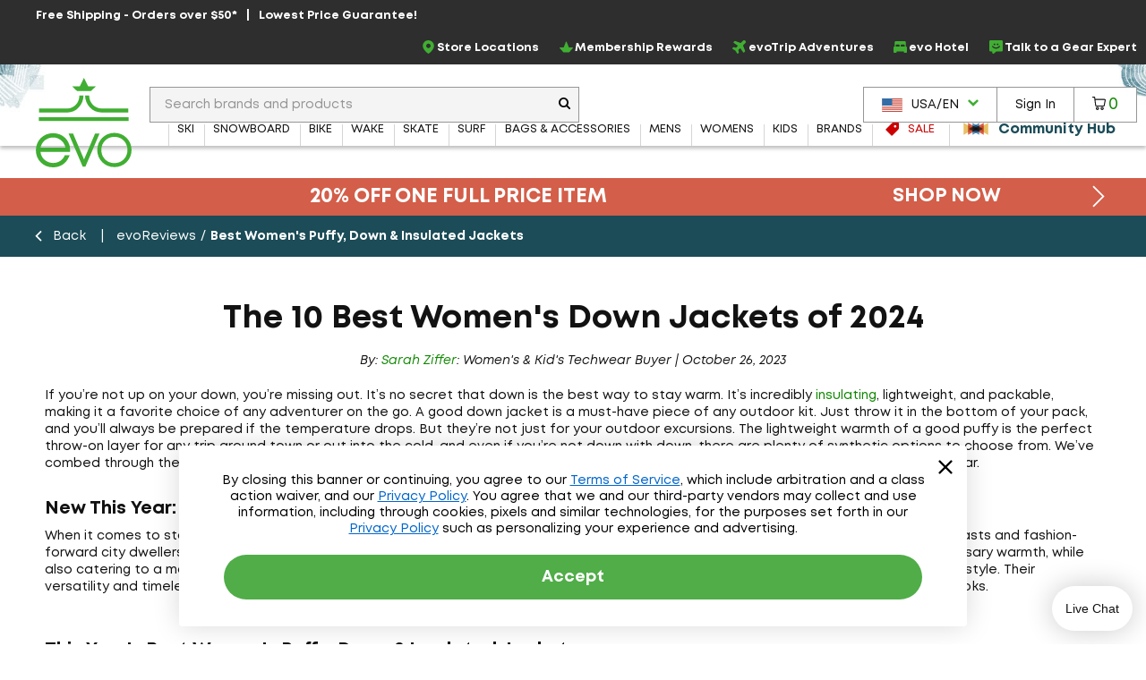

--- FILE ---
content_type: text/html; charset=utf-8
request_url: https://www.evo.com/results/snippet
body_size: 1086
content:
<div class="row product-snippet-row" >
    <div class="results-products">
        <div class="results-product-thumbs">
            
<div class="product-thumb js-product-thumb larger-image-product-thumb" data-productid="255820" data-cnstrc-item-id="255820" data-cnstrc-item-name="Halfdays Georgie Puffer Jacket - Women&#x27;s" data-cnstrc-item-price="494.95">
    <div class="product-thumb-details">
        <a href="/down-jackets/halfdays-georgie-puffer-jacket-womens" class="product-thumb-link js-product-thumb-details-link" data-track="h-255820" data-unique-id="336dd0be-0ef5-4c51-91ba-b42990a60a5d">
            <span class="product-thumb-image-wrapper js-product-thumb-link">
                <img src="https://images.evo.com/imgp/250/255820/1249777/halfdays-georgie-puffer-jacket-women-s-.jpg" class="product-thumb-image js-product-thumb-image" alt="Halfdays Georgie Puffer Jacket - Women's">
                    <img src="//static.evo.com/content/markdowns/170/20flag.png" class="product-thumb-promotion-overlay" alt="The Halfdays Georgie Puffer Jacket - Women&#x27;s is on sale!"/>
            </span>
            <span class="product-thumb-title">Halfdays Georgie Puffer Jacket - Women's</span>

            <div class="review-container review-component-CategorySnippet js-review-container" data-component="CategorySnippet" data-product-id="255820"></div>

            <span class="product-thumb-price">
                    <span class="">
                        $494.95
                    </span>
                    <span class=""> - </span>
                <span class="">
                    $545.00
                </span>
            </span>

        </a>
        
        
            <div class="product-thumb-swatches">
                    <img src="https://images.evo.com/imgp/60/255820/1249777/halfdays-georgie-puffer-jacket-women-s-.jpg" class="product-thumb-swatch js-product-thumb-swatch" alt="" data-image-url="https://images.evo.com/imgp/250/255820/1249777/halfdays-georgie-puffer-jacket-women-s-.jpg"/>
                    <img src="https://images.evo.com/imgp/60/255820/1139625/halfdays-georgie-puffer-jacket-women-s-.jpg" class="product-thumb-swatch js-product-thumb-swatch" alt="" data-image-url="https://images.evo.com/imgp/250/255820/1139625/halfdays-georgie-puffer-jacket-women-s-.jpg"/>
                    <img src="https://images.evo.com/imgp/60/255820/1249773/halfdays-georgie-puffer-jacket-women-s-.jpg" class="product-thumb-swatch js-product-thumb-swatch" alt="" data-image-url="https://images.evo.com/imgp/250/255820/1249773/halfdays-georgie-puffer-jacket-women-s-.jpg"/>
            </div>
    </div>

        <span class="compare-section" aria-hidden="true" role="presentation">
            <label for="compare-box-a1e40586-5562-444a-9c9a-210ecd2f3fed" class="compare-label" aria-hidden="true" title="Compare This Item Later">
                <input class="compare-cbx js-compare-cbx js-compare-product-336dd0be-0ef5-4c51-91ba-b42990a60a5d" type="checkbox" tabindex="-1" value="336dd0be-0ef5-4c51-91ba-b42990a60a5d" id="compare-box-a1e40586-5562-444a-9c9a-210ecd2f3fed"/>
                <a class="js-compare-link" data-compare-url="/compare">View Selections</a>
                <span>Compare</span>
                <span class="compare-validation-message">
                    <em>Please select at least one more item to compare.</em>
                </span>
            </label>
        </span>
</div>
<div class="product-thumb js-product-thumb larger-image-product-thumb" data-productid="250551" data-cnstrc-item-id="250551" data-cnstrc-item-name="Flylow Truckee Down Parka - Women&#x27;s" data-cnstrc-item-price="99.99">
    <div class="product-thumb-details">
        <a href="/down-jackets/flylow-truckee-parka-womens" class="product-thumb-link js-product-thumb-details-link" data-track="h-250551" data-unique-id="2750d600-7c5a-47f6-aca2-579adc4b9ad9">
            <span class="product-thumb-image-wrapper js-product-thumb-link">
                <img src="https://images.evo.com/imgp/250/250551/1221405/flylow-truckee-down-parka-women-s-.jpg" class="product-thumb-image js-product-thumb-image" alt="Flylow Truckee Down Parka - Women's">
                    <img src="//static.evo.com/content/markdowns/170/20flag.png" class="product-thumb-promotion-overlay" alt="The Flylow Truckee Down Parka - Women&#x27;s is on sale!"/>
            </span>
            <span class="product-thumb-title">Flylow Truckee Down Parka - Women's</span>

            <div class="review-container review-component-CategorySnippet js-review-container" data-component="CategorySnippet" data-product-id="250551"></div>

            <span class="product-thumb-price">
                    <span class="discount">
                        $99.99
                            <span class="product-thumb-sale">Clearance</span>
                    </span>
                    <span class=""> - </span>
                <span class="">
                    $279.95
                </span>
            </span>

        </a>
        
        
            <div class="product-thumb-swatches">
                    <img src="https://images.evo.com/imgp/60/250551/1221405/flylow-truckee-down-parka-women-s-.jpg" class="product-thumb-swatch js-product-thumb-swatch" alt="" data-image-url="https://images.evo.com/imgp/250/250551/1221405/flylow-truckee-down-parka-women-s-.jpg"/>
                    <img src="https://images.evo.com/imgp/60/250551/1139850/flylow-truckee-down-parka-women-s-.jpg" class="product-thumb-swatch js-product-thumb-swatch" alt="" data-image-url="https://images.evo.com/imgp/250/250551/1139850/flylow-truckee-down-parka-women-s-.jpg"/>
            </div>
    </div>

        <span class="compare-section" aria-hidden="true" role="presentation">
            <label for="compare-box-d902bddd-530c-4885-8663-cd7479a10ecc" class="compare-label" aria-hidden="true" title="Compare This Item Later">
                <input class="compare-cbx js-compare-cbx js-compare-product-2750d600-7c5a-47f6-aca2-579adc4b9ad9" type="checkbox" tabindex="-1" value="2750d600-7c5a-47f6-aca2-579adc4b9ad9" id="compare-box-d902bddd-530c-4885-8663-cd7479a10ecc"/>
                <a class="js-compare-link" data-compare-url="/compare">View Selections</a>
                <span>Compare</span>
                <span class="compare-validation-message">
                    <em>Please select at least one more item to compare.</em>
                </span>
            </label>
        </span>
</div>
<div class="product-thumb js-product-thumb larger-image-product-thumb" data-productid="264858" data-cnstrc-item-id="264858" data-cnstrc-item-name="The North Face Cold Spell Cropped Down Jacket - Women&#x27;s" data-cnstrc-item-price="449.95">
    <div class="product-thumb-details">
        <a href="/down-jackets/the-north-face-cold-spell-cropped-jacket-womens" class="product-thumb-link js-product-thumb-details-link" data-track="h-264858" data-unique-id="4d0b6d86-817a-42bf-8465-7334c49481b8">
            <span class="product-thumb-image-wrapper js-product-thumb-link">
                <img src="https://images.evo.com/imgp/250/264858/1240049/the-north-face-cold-spell-cropped-down-jacket-women-s-.jpg" class="product-thumb-image js-product-thumb-image" alt="The North Face Cold Spell Cropped Down Jacket - Women's">
                    <img src="//static.evo.com/content/markdowns/170/20flag.png" class="product-thumb-promotion-overlay" alt="The The North Face Cold Spell Cropped Down Jacket - Women&#x27;s is on sale!"/>
            </span>
            <span class="product-thumb-title">The North Face Cold Spell Cropped Down Jacket - Women's</span>

            <div class="review-container review-component-CategorySnippet js-review-container" data-component="CategorySnippet" data-product-id="264858"></div>

            <span class="product-thumb-price">
                <span class="">
                    $449.95
                </span>
            </span>

        </a>
        
        
            <div class="product-thumb-swatches">
                    <img src="https://images.evo.com/imgp/60/264858/1240049/the-north-face-cold-spell-cropped-down-jacket-women-s-.jpg" class="product-thumb-swatch js-product-thumb-swatch" alt="" data-image-url="https://images.evo.com/imgp/250/264858/1240049/the-north-face-cold-spell-cropped-down-jacket-women-s-.jpg"/>
                    <img src="https://images.evo.com/imgp/60/264858/1232080/the-north-face-cold-spell-cropped-down-jacket-women-s-.jpg" class="product-thumb-swatch js-product-thumb-swatch" alt="" data-image-url="https://images.evo.com/imgp/250/264858/1232080/the-north-face-cold-spell-cropped-down-jacket-women-s-.jpg"/>
            </div>
    </div>

        <span class="compare-section" aria-hidden="true" role="presentation">
            <label for="compare-box-4815222f-98af-4a82-b0ca-11dac78bd2bf" class="compare-label" aria-hidden="true" title="Compare This Item Later">
                <input class="compare-cbx js-compare-cbx js-compare-product-4d0b6d86-817a-42bf-8465-7334c49481b8" type="checkbox" tabindex="-1" value="4d0b6d86-817a-42bf-8465-7334c49481b8" id="compare-box-4815222f-98af-4a82-b0ca-11dac78bd2bf"/>
                <a class="js-compare-link" data-compare-url="/compare">View Selections</a>
                <span>Compare</span>
                <span class="compare-validation-message">
                    <em>Please select at least one more item to compare.</em>
                </span>
            </label>
        </span>
</div>
<div class="product-thumb js-product-thumb larger-image-product-thumb" data-productid="263963" data-cnstrc-item-id="263963" data-cnstrc-item-name="Arc&#x27;teryx Cerium SV Hoodie - Women&#x27;s" data-cnstrc-item-price="600">
    <div class="product-thumb-details">
        <a href="/down-jackets/arcteryx-cerium-sv-hoodie-womens" class="product-thumb-link js-product-thumb-details-link" data-track="h-263963" data-unique-id="86dcac22-96a7-4b35-b2d9-eaeaad32c3ff">
            <span class="product-thumb-image-wrapper js-product-thumb-link">
                <img src="https://images.evo.com/imgp/250/263963/1172501/arc-teryx-cerium-sv-hoodie-women-s-.jpg" class="product-thumb-image js-product-thumb-image" alt="Arc'teryx Cerium SV Hoodie - Women's">
                    <img src="//static.evo.com/content/markdowns/170/best_seller_flag.png" class="product-thumb-promotion-overlay" alt="The Arc&#x27;teryx Cerium SV Hoodie - Women&#x27;s is on sale!"/>
            </span>
            <span class="product-thumb-title">Arc'teryx Cerium SV Hoodie - Women's</span>

            <div class="review-container review-component-CategorySnippet js-review-container" data-component="CategorySnippet" data-product-id="263963"></div>

            <span class="product-thumb-price">
                <span class="">
                    $600.00
                </span>
            </span>

        </a>
        
        
            <div class="product-thumb-swatches">
                    <img src="https://images.evo.com/imgp/60/263963/1172501/arc-teryx-cerium-sv-hoodie-women-s-.jpg" class="product-thumb-swatch js-product-thumb-swatch" alt="" data-image-url="https://images.evo.com/imgp/250/263963/1172501/arc-teryx-cerium-sv-hoodie-women-s-.jpg"/>
                    <img src="https://images.evo.com/imgp/60/263963/1172487/arc-teryx-cerium-sv-hoodie-women-s-.jpg" class="product-thumb-swatch js-product-thumb-swatch" alt="" data-image-url="https://images.evo.com/imgp/250/263963/1172487/arc-teryx-cerium-sv-hoodie-women-s-.jpg"/>
            </div>
    </div>

        <span class="compare-section" aria-hidden="true" role="presentation">
            <label for="compare-box-894d7f2e-ae75-406d-a344-3b4e31ef50f4" class="compare-label" aria-hidden="true" title="Compare This Item Later">
                <input class="compare-cbx js-compare-cbx js-compare-product-86dcac22-96a7-4b35-b2d9-eaeaad32c3ff" type="checkbox" tabindex="-1" value="86dcac22-96a7-4b35-b2d9-eaeaad32c3ff" id="compare-box-894d7f2e-ae75-406d-a344-3b4e31ef50f4"/>
                <a class="js-compare-link" data-compare-url="/compare">View Selections</a>
                <span>Compare</span>
                <span class="compare-validation-message">
                    <em>Please select at least one more item to compare.</em>
                </span>
            </label>
        </span>
</div>
        </div>
    </div>
</div>

<script type="text/javascript">evo.renderReviews()</script>

--- FILE ---
content_type: text/css
request_url: https://static.evo.com/content/www/bundles/3970/styles/cms.min.css
body_size: 20639
content:
@charset "utf-8";.odometer.odometer-auto-theme,.odometer.odometer-theme-default{display:-moz-inline-box;-moz-box-orient:vertical;display:inline-block;vertical-align:middle;*vertical-align:auto;position:relative}.odometer.odometer-auto-theme,.odometer.odometer-theme-default{*display:inline}.odometer.odometer-auto-theme .odometer-digit,.odometer.odometer-theme-default .odometer-digit{display:-moz-inline-box;-moz-box-orient:vertical;display:inline-block;vertical-align:middle;*vertical-align:auto;position:relative}.odometer.odometer-auto-theme .odometer-digit,.odometer.odometer-theme-default .odometer-digit{*display:inline}.odometer.odometer-auto-theme .odometer-digit .odometer-digit-spacer,.odometer.odometer-theme-default .odometer-digit .odometer-digit-spacer{display:-moz-inline-box;-moz-box-orient:vertical;display:inline-block;vertical-align:middle;*vertical-align:auto;visibility:hidden}.odometer.odometer-auto-theme .odometer-digit .odometer-digit-spacer,.odometer.odometer-theme-default .odometer-digit .odometer-digit-spacer{*display:inline}.odometer.odometer-auto-theme .odometer-digit .odometer-digit-inner,.odometer.odometer-theme-default .odometer-digit .odometer-digit-inner{text-align:left;display:block;position:absolute;top:0;left:0;right:0;bottom:0;overflow:hidden}.odometer.odometer-auto-theme .odometer-digit .odometer-ribbon,.odometer.odometer-theme-default .odometer-digit .odometer-ribbon{display:block}.odometer.odometer-auto-theme .odometer-digit .odometer-ribbon-inner,.odometer.odometer-theme-default .odometer-digit .odometer-ribbon-inner{display:block;-webkit-backface-visibility:hidden}.odometer.odometer-auto-theme .odometer-digit .odometer-value,.odometer.odometer-theme-default .odometer-digit .odometer-value{display:block;-webkit-transform:translateZ(0)}.odometer.odometer-auto-theme .odometer-digit .odometer-value.odometer-last-value,.odometer.odometer-theme-default .odometer-digit .odometer-value.odometer-last-value{position:absolute}.odometer.odometer-auto-theme.odometer-animating-up .odometer-ribbon-inner,.odometer.odometer-theme-default.odometer-animating-up .odometer-ribbon-inner{-webkit-transition:-webkit-transform 2s;-moz-transition:-moz-transform 2s;-ms-transition:-ms-transform 2s;-o-transition:-o-transform 2s;transition:transform 2s}.odometer.odometer-auto-theme.odometer-animating-up.odometer-animating .odometer-ribbon-inner,.odometer.odometer-theme-default.odometer-animating-up.odometer-animating .odometer-ribbon-inner{-webkit-transform:translateY(-100%);-moz-transform:translateY(-100%);-ms-transform:translateY(-100%);-o-transform:translateY(-100%);transform:translateY(-100%)}.odometer.odometer-auto-theme.odometer-animating-down .odometer-ribbon-inner,.odometer.odometer-theme-default.odometer-animating-down .odometer-ribbon-inner{-webkit-transform:translateY(-100%);-moz-transform:translateY(-100%);-ms-transform:translateY(-100%);-o-transform:translateY(-100%);transform:translateY(-100%)}.odometer.odometer-auto-theme.odometer-animating-down.odometer-animating .odometer-ribbon-inner,.odometer.odometer-theme-default.odometer-animating-down.odometer-animating .odometer-ribbon-inner{-webkit-transition:-webkit-transform 2s;-moz-transition:-moz-transform 2s;-ms-transition:-ms-transform 2s;-o-transition:-o-transform 2s;transition:transform 2s;-webkit-transform:translateY(0);-moz-transform:translateY(0);-ms-transform:translateY(0);-o-transform:translateY(0);transform:translateY(0)}.odometer.odometer-auto-theme,.odometer.odometer-theme-default{font-family:"Helvetica Neue",sans-serif;line-height:1.1em}.odometer.odometer-auto-theme .odometer-value,.odometer.odometer-theme-default .odometer-value{text-align:center}.accordion-head{position:relative;cursor:pointer;margin:0;font-size:16px;text-transform:uppercase;line-height:1;font-weight:700;padding-top:15px;padding-bottom:15px}.accordion-head:after,.accordion-head:before{content:"";position:absolute;top:50%;display:block;width:1em;height:2px;background-color:#121212;transition:all .3s ease-out}.accordion-head:before{right:20px;-webkit-transform:rotate(0);-ms-transform:rotate(0);-o-transform:rotate(0);transform:rotate(0)}.accordion-head:after{right:20px;-webkit-transform:rotate(90deg);-ms-transform:rotate(90deg);-o-transform:rotate(90deg);transform:rotate(90deg)}.accordion-head.expanded:before{-webkit-transform:rotate(180deg);-ms-transform:rotate(180deg);-o-transform:rotate(180deg);transform:rotate(180deg)}.accordion-head.expanded:after{-webkit-transform:rotate(180deg);-ms-transform:rotate(180deg);-o-transform:rotate(180deg);transform:rotate(180deg)}@media (min-width:768px){.accordion-head.accordion-mobile{cursor:default}.accordion-head.accordion-mobile:after,.accordion-head.accordion-mobile:before{display:none}}.accordion-body{display:none}@media (min-width:768px){.accordion-mobile .accordion-head{display:none}.accordion-mobile .accordion-body{display:block}}@media (min-width:768px){.accordion-mobile .accordion-head{display:none}.accordion-mobile .accordion-body{display:block}}.accordion-desktop .accordion-head{display:block}.accordion-desktop .accordion-body{display:none}.desktop-accordion-header{display:none}@media (min-width:768px){.desktop-accordion-header{display:block}}.ambassador-profile-wrap .ambassador-bio{margin-bottom:32px}.ambassador-profile-wrap .ambassador-bio p{font-size:1rem;line-height:1.71;color:#6c6c6c}@media (min-width:768px){.ambassador-profile-wrap .ambassador-bio p{font-size:1.1428571428571428rem;line-height:1.75}}@media (min-width:768px){.ambassador-profile-wrap{display:flex}.ambassador-profile-wrap .ambassador-bio{width:50%;margin-bottom:0}.ambassador-profile-wrap .ambassador-links{width:50%;padding-left:6.24vw}}.ambassador-link-section+.ambassador-link-section{margin-top:16px}.ambassador-link-section .heading-5{margin-bottom:16px}.ambassador-link-section .social-icon{text-decoration:none;width:40px;height:40px;border:1px solid #d5d5d5;border-radius:100%;display:inline-flex;align-items:center;justify-content:center;color:#121212;transition:color .3s ease;margin:0 16px 16px 0;font-size:20px}.ambassador-link-section .social-icon:hover{color:#1b4c58}.ambassador-link-section .ambassador-logo{text-decoration:none;display:inline-block;margin:0 16px 16px 0;max-width:50%}@media (min-width:768px){.ambassador-link-section+.ambassador-link-section{margin-top:8px}.ambassador-link-section .heading-4{margin-bottom:24px}.ambassador-link-section .heading-4.sponsors-heading{margin-bottom:16px}.ambassador-link-section .social-icon{width:65px;height:65px;font-size:30px;margin:0 24px 24px 0}.ambassador-link-section .ambassador-logo{margin:0 24px 24px 0}}.author-byline{vertical-align:middle;font-weight:700;margin-top:10px;margin-bottom:10px}.author{margin:0}.background-banner{height:40vh;width:100%;overflow:hidden;position:relative;z-index:1;margin-bottom:0}@media (min-width:768px){.background-banner{height:40vw}}.background-banner.background-banner-overlap+.container{background:#fff}@media (min-width:768px){.background-banner.background-banner-overlap+.container{margin-top:-60px}}.background-banner+div{position:relative;background-color:#fff;z-index:1}.background-banner:after{position:absolute;top:0;left:0;margin:0;z-index:1}.background-banner-image{height:40vh;background-size:cover;background-repeat:no-repeat;background-position:50%;width:100%;position:absolute;top:0;left:0;z-index:0}@media (min-width:768px){.background-banner-image{height:40vw}}.background-banner-container{background-color:#fff;margin-top:-50px}@media (max-width:1023px){.background-banner-container .intro-text-half{margin-top:60px}}@media (min-width:1024px){.background-banner-container{margin-top:-60px}}.blog-loading{cursor:wait;position:relative}.blog-loading:before{content:'';opacity:.8;top:0;right:0;bottom:0;left:0;position:absolute;background:#fff;z-index:220}.blog-loading:after{content:'';background-color:rgba(0,0,0,0);border-radius:2.5em;-webkit-animation:loading .8s infinite linear;-o-animation:loading .8s infinite linear;animation:loading .8s infinite linear;display:block;border:5px solid #d5d5d5;border-top:5px solid rgba(0,0,0,0);border-left:5px solid rgba(0,0,0,0);width:2.5em;height:2.5em;position:absolute;top:50%;left:50%;z-index:221;margin-top:-1.25em;margin-left:-1.25em}.post-thumb-row{margin-left:-3px;margin-right:-3px}.post-thumb{opacity:1;filter:alpha(opacity=100);-webkit-transform:translate(0,0);-ms-transform:translate(0,0);-o-transform:translate(0,0);transform:translate(0,0);-webkit-transition:all .5s ease-out;-o-transition:all .5s ease-out;transition:all .5s ease-out;float:left;padding:6.5px;width:100%}.post-thumb.faded{opacity:0;filter:alpha(opacity=0);transform:translate(0,20px)}@media (min-width:580px){.post-thumb{width:50%}.post-thumb:nth-child(2n+1){clear:both}}@media (min-width:1024px){.post-thumb:nth-child(n+3){width:33.33333333%}.post-thumb:nth-child(n+3) .post-thumb-title{font-size:18px}.post-thumb:nth-child(2n+1){clear:none}.post-thumb:nth-child(3n+3){clear:both}}.post-thumb .wp-post-image{opacity:.8;filter:alpha(opacity=80);-webkit-transition:all .4s ease-out;-o-transition:all .4s ease-out;transition:all .4s ease-out;height:auto!important;max-width:100%;position:relative;z-index:10}.no-touch .post-thumb:hover .wp-post-image{opacity:.5;filter:alpha(opacity=50);-webkit-transform:scale(1.05);-ms-transform:scale(1.05);-o-transform:scale(1.05);transform:scale(1.05)}.post-thumb-title{color:#fff;font-size:18px;font-weight:700;line-height:1.1;margin:0 0 .25em 0}@media (min-width:1024px){.post-thumb-title{font-size:24px}}.post-thumb-date{font-size:14px;margin-bottom:.5em}.post-thumb-inner{background:#121212;color:#fff;overflow:hidden;position:relative}.post-thumb-text{overflow:hidden;padding:16px;position:absolute;z-index:15}.post-thumb-excerpt{opacity:0;filter:alpha(opacity=0);-webkit-transform:scale(1.1);-ms-transform:scale(1.1);-o-transform:scale(1.1);transform:scale(1.1);-webkit-transition:all .4s ease-out;-o-transition:all .4s ease-out;transition:all .4s ease-out;border-top:1px solid #fff;padding-top:1em}.no-touch .post-thumb:hover .post-thumb-excerpt{opacity:1;filter:alpha(opacity=100);-webkit-transform:scale(1);-ms-transform:scale(1);-o-transform:scale(1);transform:scale(1)}.breadcrumb-nav{background-color:#1b4c58;overflow:scroll;-ms-overflow-style:none;scrollbar-width:none}.breadcrumb-nav::-webkit-scrollbar{display:none}.breadcrumb-nav ul{list-style-type:none;padding:0;margin:0}.breadcrumb-nav .breadcrumb{white-space:nowrap}.breadcrumb-nav .breadcrumb ul{display:flex}.breadcrumb-nav .sub-navigation{display:none}.breadcrumb-nav .container-full{padding:0 16px}@media (min-width:1024px){.breadcrumb-nav{padding:15px 0 15px 10px}.breadcrumb-nav .container-full{display:flex;align-items:center;justify-content:space-between;padding:0 2.08vw}.breadcrumb-nav .breadcrumb,.breadcrumb-nav .sub-navigation{flex:1 0 auto}.breadcrumb-nav .sub-navigation{text-align:right;display:block;padding-right:20px}}.breadcrumb-item,.sub-nav-item{color:#fff;font-size:12px;line-height:1.143em;display:inline-block}.breadcrumb-item a,.sub-nav-item a{color:#fff}.breadcrumb-item a:focus,.breadcrumb-item a:hover,.sub-nav-item a:focus,.sub-nav-item a:hover{text-decoration:underline}.breadcrumb-item.current-item,.sub-nav-item.current-item{font-weight:700}@media (min-width:1024px){.breadcrumb-item,.sub-nav-item{font-size:14px}}.breadcrumb-item{padding:15px 0}.breadcrumb-item:not(:last-child):after{content:'/';display:inline;margin:0 5px}.breadcrumb-item:last-child{padding-right:20px}.breadcrumb-item.breadcrumb-back{display:inline-flex;align-items:center}.breadcrumb-item.breadcrumb-back span{font-size:12px;margin-right:10px}.breadcrumb-item.breadcrumb-back:after{content:none}.breadcrumb-item.breadcrumb-back+.breadcrumb-item{box-shadow:inset 3px 0 3px 0 rgba(0,0,0,.26);padding-left:20px;margin-left:20px}@media (min-width:1024px){.breadcrumb-item{padding:0}.breadcrumb-item.breadcrumb-back:after{content:'|';margin:0 14px 0 16px}.breadcrumb-item.breadcrumb-back+.breadcrumb-item{box-shadow:none;padding-left:0;margin-left:0}}.sub-nav-item+.sub-nav-item{margin-left:16px}@media (min-width:1440px){.sub-nav-item+.sub-nav-item{margin-left:32px}}.callout-wrapper{margin-top:30px;margin-bottom:30px}@media (min-width:768px){.callout-wrapper{margin-top:50px;margin-bottom:50px}}.callout a{display:block}.callout img{width:100%}@media (max-width:767px){.callout-stacked .row{margin:0}}@media (min-width:481px){.callout-stacked .callouts{display:flex;justify-content:center}}.callout-stacked .callout{margin-bottom:10px}.callout-stacked .callout a{margin:auto}@media (min-width:481px){.callout-stacked .callout{padding:0 10px;margin-bottom:0}.callout-stacked .callout a{width:100%}}@media (min-width:1024px){.callout-stacked .callout:nth-child(3n+1){clear:both}}.touch .callout-scroller .callout-container{overflow-x:scroll;-webkit-overflow-scrolling:touch}.callout-scroller .callout-container{overflow-x:auto}.callout-scroller .callouts{min-width:738px;display:flex}@media (min-width:1200px){.callout-scroller .callouts{justify-content:center}}.callout-scroller .callout{display:inline-block;width:33.3333%;flex:0 0 80vw;padding:0 10px;margin-bottom:25px}@media (min-width:480px){.callout-scroller .callout{flex-basis:33.3333%}}@media (min-width:768px){.callout-scroller .callout{flex-basis:auto}}.size-guide-callout{display:inline-block;color:#000;background:#f4f4f4;border-radius:2px;padding:4px 20px 4px 23px;position:relative;font-weight:700;font-size:13px;line-height:1.2em}@media (min-width:768px){.size-guide-callout{padding:8px 30px 8px 42px}}@media (min-width:1024px){.size-guide-callout{font-size:16px;padding-left:50px;padding-right:36px}}.size-guide-callout small{text-transform:uppercase;font-size:.82em}.size-guide-callout:active,.size-guide-callout:focus,.size-guide-callout:hover{color:#000;text-decoration:none}.size-guide-callout .measure-icon{width:18px;position:absolute;top:50%;left:0;margin-top:-15px}@media (min-width:768px){.size-guide-callout .measure-icon{width:36px;margin-top:-27px}}@media (min-width:1024px){.size-guide-callout .measure-icon{width:49px;left:0;margin-top:-38px}}.size-guide-callout .size-guide-arrow{font-size:11px;position:absolute;line-height:1em;top:50%;margin-top:-6px;right:7px}@media (min-width:1024px){.size-guide-callout .size-guide-arrow{margin-top:-8px;font-size:14px}}@media (min-width:1024px){.size-guide-callout .size-guide-arrow{font-size:18px;margin-top:-10px}}.no-touch .size-guide-arrow{-webkit-transition:all .25s ease-out;-o-transition:all .25s ease-out;transition:all .25s ease-out}.no-touch .size-guide-callout:hover .side-guide-arrow{right:3px}.size-guide-text{display:block;text-align:left}.callout-fade{position:relative;overflow:hidden}.callout-fade .callout-caption{position:absolute;color:#fff;top:0;left:0;bottom:0;margin:0;padding:10px;display:flex;flex-direction:column;justify-content:center;right:0;background:rgba(0,0,0,.3);-webkit-transition:background .25s ease-out .1s;-o-transition:background .25s ease-out .1s;transition:background .25s ease-out .1s}@media (max-width:1023px){.callout-fade .callout-caption{display:none}}.no-touch .callout-fade .callout-caption{background:rgba(0,0,0,0)}.no-touch .callout-fade .callout-caption-inner{opacity:0;filter:alpha(opacity=0);-webkit-transform:scale(1.1);-ms-transform:scale(1.1);-o-transform:scale(1.1);transform:scale(1.1);-webkit-transition:all .25s ease-out .1s;-o-transition:all .25s ease-out .1s;transition:all .25s ease-out .1s}.callout-fade:hover .callout-caption{background:rgba(0,0,0,.5)}.callout-fade:hover .callout-caption-inner{opacity:1;filter:alpha(opacity=100);-webkit-transform:scale(1);-ms-transform:scale(1);-o-transform:scale(1);transform:scale(1)}.callout-instagram{padding-top:10px;padding-bottom:10px}.callout-instagram-link{background-size:cover;display:block;padding-bottom:100%;position:relative;font-size:14px}@media (min-width:1024px){.callout-instagram-link{font-size:16px}}.callout-instagram-caption span{display:block}.callout-instagram-date{font-weight:700}.instagram-container+.text-center{margin-top:-10px;clear:both}.flexible-callout-container{display:flex;flex-direction:column;padding:30px 0}@media (min-width:768px){.flexible-callout-container{flex-direction:row;margin:0 -10px;padding:60px 0}}.flexible-callout{background:#000;flex-grow:1;width:100%;position:relative;color:#fff;overflow:hidden;margin:10px 0;-webkit-transform:translate(0,0);-ms-transform:translate(0,0);-o-transform:translate(0,0);transform:translate(0,0);-webkit-transition:all .5s ease-out;-o-transition:all .5s ease-out;transition:all .5s ease-out}.flexible-callout:active,.flexible-callout:focus,.flexible-callout:hover{text-decoration:none;color:#fff}@media (min-width:768px){.flexible-callout{width:460px;margin:0 10px}}.flexible-callout-image{-webkit-transition:all .5s ease-out;-o-transition:all .5s ease-out;transition:all .5s ease-out;opacity:.9;filter:alpha(opacity=90)}.no-touch .flexible-callout:hover .flexible-callout-image{opacity:.7;filter:alpha(opacity=70);-webkit-transform:scale(1.05,1.05);-ms-transform:scale(1.05,1.05);-o-transform:scale(1.05,1.05);transform:scale(1.05,1.05)}.flexible-callout-content{position:absolute;top:0;left:0;width:100%;height:100%;display:flex;flex-direction:column;justify-content:center;align-items:center}.flexible-callout-content .h3{margin-top:0}.flexible-callout-content .btn{border:2px solid #fff;color:#fff}.flexible-callout-content .btn:hover{border:2px solid #fff;color:#fff;background:0 0}.component-base{text-align:center}section.component-background{background-size:cover;background-position:50% 50%}@media (min-width:768px){section.component-background{padding-top:50px;padding-bottom:50px}}.component-base-header{text-align:center;margin-bottom:30px;display:inline-block}.component-background .component-base-header{background:#fff;margin-left:20px;margin-right:20px;padding:20px 30px}@media (min-width:768px){.component-background .component-base-header{margin-left:0;margin-right:0;margin-bottom:50px}}.component-base-heading{font-size:24px;margin:0;line-height:1em}@media (min-width:768px){.component-base-heading{font-size:32px}}.component-base-subhead{margin:10px 0 0 0;color:#7d7d7d}.component-container{max-width:1560px;background:#fff}.component-background .component-container{margin:0 20px}@media (min-width:768px){.component-container{width:auto}}@media (min-width:1600px){.component-container{width:auto;margin-left:auto;margin-right:auto;max-width:1560px}.component-background .component-container{margin:0 auto}}.btn-component-more{margin-top:20px}@media (min-width:768px){.component-background .btn-component-more{margin-top:50px}}.cms-element div[data-cms-element-content]>.container:not(.component-product-container),.cms-element>.container:not(.component-product-container){margin-top:30px;margin-bottom:30px}@media (min-width:768px){.cms-element div[data-cms-element-content]>.container:not(.component-product-container),.cms-element>.container:not(.component-product-container){margin-top:50px;margin-bottom:50px}}div.cms-element>.cms-html-block h1:first-child,div.cms-element>.cms-html-block h2:first-child,div.cms-element>.cms-html-block h3:first-child,div.cms-element>.cms-html-block h4:first-child,div.cms-element>.cms-html-block h5:first-child,div.cms-element>div[data-cms-element-content]>.cms-html-block.container h1:first-child,div.cms-element>div[data-cms-element-content]>.cms-html-block.container h2:first-child,div.cms-element>div[data-cms-element-content]>.cms-html-block.container h3:first-child,div.cms-element>div[data-cms-element-content]>.cms-html-block.container h4:first-child,div.cms-element>div[data-cms-element-content]>.cms-html-block.container h5:first-child{margin-top:0}div.cms-element>.cms-html-block h1:last-child,div.cms-element>.cms-html-block h2:last-child,div.cms-element>.cms-html-block h3:last-child,div.cms-element>.cms-html-block h4:last-child,div.cms-element>.cms-html-block h5:last-child,div.cms-element>div[data-cms-element-content]>.cms-html-block.container h1:last-child,div.cms-element>div[data-cms-element-content]>.cms-html-block.container h2:last-child,div.cms-element>div[data-cms-element-content]>.cms-html-block.container h3:last-child,div.cms-element>div[data-cms-element-content]>.cms-html-block.container h4:last-child,div.cms-element>div[data-cms-element-content]>.cms-html-block.container h5:last-child{margin-bottom:0}div.cms-element>.cms-html-block p:first-child,div.cms-element>div[data-cms-element-content]>.cms-html-block.container p:first-child{margin-bottom:0}div.cms-element>.cms-html-block p:last-child,div.cms-element>div[data-cms-element-content]>.cms-html-block.container p:last-child{margin-bottom:0}.guides-container{max-width:100%;margin-top:50px}.guides-container .single-column .cms-layout:first-of-type .cms-element .cms-html-block.container{margin-top:10px}.guides-container .hr{display:none}.card-collection-header{margin-bottom:40px}.card-collection-header .heading-2{margin:0}.card-collection-header .btn{margin-top:16px}@media (min-width:768px){.card-collection-header{margin-bottom:48px;display:flex;align-items:flex-end;justify-content:space-between}.card-collection-header .btn{margin-top:0}}.card-collection{background-size:cover;background-position:center}@media (min-width:480px){.card-collection-grid{display:grid;grid-template-columns:repeat(2,1fr);grid-gap:32px}}@media (min-width:768px){.card-collection-grid{grid-template-columns:repeat(3,1fr)}}@media (min-width:1200px){.card-collection-grid{grid-template-columns:repeat(4,1fr)}}.card-collection-item+.card-collection-item{margin-top:24px}.card-collection-item .image{width:100%;padding-top:130.9%;background-color:#1b4c58;margin-bottom:24px;position:relative;overflow:hidden}.card-collection-item .image img{transition:all .6s ease}.card-collection-item .image .color-overlay{position:absolute;z-index:1;width:100%;height:100%;top:0;left:0;transition:opacity .3s ease}.card-collection-item .image .color-overlay+img{filter:grayscale(1)}.card-collection-item .image a:hover img{transform:scale(1.1)}.card-collection-item .image a:hover .color-overlay{opacity:0!important}.card-collection-item .image a:hover .color-overlay+img{filter:grayscale(0)}.card-collection-item .content{padding:0 16px}.card-collection-item .content .heading-5+.sub-heading{margin-top:10px}.card-collection-item .content .paragraph-regular{margin-bottom:14px}@media (min-width:1200px){.card-collection-item .content{padding:0 32px}.card-collection-item .content .paragraph-regular{margin-bottom:16px}}@media (min-width:480px){.card-collection-item+.card-collection-item{margin-top:0}}.card-collection-grid.card-orientation-landscape .card-collection-item .image{padding-top:100%}@media (min-width:480px){.card-collection-grid.card-orientation-landscape{grid-template-columns:repeat(1,1fr)}}@media (min-width:768px){.card-collection-grid.card-orientation-landscape{grid-template-columns:repeat(2,1fr)}.card-collection-grid.card-orientation-landscape .card-collection-item .image{padding-top:56.25%}}.card-collection-slider{display:block;padding-right:0;width:100%;margin:-12px}.card-collection-slider .slick-list{padding-right:112px}.card-collection-slider .card-collection-item{padding:0 12px}.card-collection-slider .card-collection-item+.card-collection-item{margin-top:0}.card-collection-slider .slick-next,.card-collection-slider .slick-prev{width:48px;height:48px;background-color:#fff;border-radius:100%;display:flex;align-items:center;justify-content:center;transition:all .3s ease;z-index:1}.card-collection-slider .slick-next:before,.card-collection-slider .slick-prev:before{color:#121212;opacity:1;font-family:icomoon;speak:none;font-style:normal;font-weight:400;font-variant:normal;text-transform:none;-webkit-font-smoothing:antialiased;font-size:24px;transition:all .3s ease}.card-collection-slider .slick-next:hover,.card-collection-slider .slick-prev:hover{background-color:#1b4c58}.card-collection-slider .slick-next:hover:before,.card-collection-slider .slick-prev:hover:before{color:#fff}.card-collection-slider .slick-next.slick-disabled,.card-collection-slider .slick-prev.slick-disabled{display:none!important}.card-collection-slider .slick-prev{left:calc(2.08vw * 3 + 32px)}.card-collection-slider .slick-prev:before{content:"\e60b"}.card-collection-slider .slick-next{right:32px}.card-collection-slider .slick-next:before{content:"\e610"}@media (min-width:768px){.card-collection-slider{width:100%;margin:-16px}.card-collection-slider .slick-list{padding-right:14.56vw}.card-collection-slider.card-orientation-landscape .slick-list{padding-right:20.8vw}.card-collection-slider .card-collection-item{padding:0 16px}}@media (min-width:1024px){.card-collection-slider .slick-next,.card-collection-slider .slick-prev{width:64px;height:64px}.card-collection-slider .slick-next:before,.card-collection-slider .slick-prev:before{font-size:32px}.card-collection-slider .slick-prev{left:calc(2.08vw * 3 + 48px)}.card-collection-slider .slick-next{right:48px}}.card-collection-progress-bar{display:block;width:calc(100% - 64px);height:4px;border-radius:2px;margin:40px auto 0 auto;overflow:hidden;background-color:#f4f4f4;background-image:linear-gradient(to right,#1b4c58,#1b4c58);background-repeat:no-repeat;background-size:0 100%;transition:background-size .3s ease}@media (min-width:768px){.card-collection-progress-bar{display:none}}.card-grid-header{margin-bottom:40px}.card-grid-header .heading-2{margin:0}.card-grid-header .btn{margin-top:16px}@media (min-width:768px){.card-grid-header{margin-bottom:48px;display:flex;align-items:flex-end;justify-content:space-between}.card-grid-header .btn{margin-top:0}}.card-grid{background-size:cover;background-position:center}.card-grid-container{width:100%;margin:0 -12px}.card-grid-container .slick-list{padding-right:112px}@media (min-width:1024px){.card-grid-container{display:flex;flex-wrap:wrap;margin:-12px}}@media (max-width:1023px){.card-grid-container{padding-right:0}}.card-grid-item{padding:0 12px}.card-grid-item .card-inner{position:relative;display:block}.card-grid-item .image{width:100%;padding-top:115%;position:relative}.card-grid-item .image .heading-5{position:absolute;bottom:0;left:0;width:100%;padding:16px;z-index:1;color:#fff;transition:opacity .1s ease;transition-delay:.3s}@media (min-width:768px){.card-grid-item .image .heading-5{padding:24px 32px}}.card-grid-item .color-overlay{position:absolute;bottom:0;left:0;width:100%;height:100%;opacity:.8}.card-grid-item .color-overlay.hide-mobile{display:none}@media (min-width:768px){.card-grid-item .color-overlay.hide-mobile{display:block}}.card-grid-item .color-overlay.heading-overlay{z-index:-1;transition:opacity .1s ease;transition-delay:.3s}.card-grid-item .color-overlay.card-overlay{opacity:0;height:0;transition:all .3s cubic-bezier(.59,.68,.44,.94)}.card-grid-item .content{margin-top:16px}.card-grid-item .content .btn,.card-grid-item .content .heading-5{display:none}.card-grid-item .content .heading-5,.card-grid-item .content p{margin:0}.card-grid-item .content .heading-5+p{margin-top:10px}.card-grid-item .content p+p{margin-top:8px}.card-grid-item a:hover{text-decoration:none}@media (min-width:1024px){.card-grid-item{width:50%;padding:12px}.card-grid-item.width-50{width:100%}.card-grid-item.width-50 .image{padding-top:56.25%}.card-grid-item .content{margin-top:0;position:absolute;z-index:1;width:100%;height:100%;top:0;left:0;padding:32px;display:flex;flex-direction:column;justify-content:center;opacity:0;transition:opacity .3s cubic-bezier(.59,.68,.44,.94);transition-delay:0s}.card-grid-item .content .btn,.card-grid-item .content .heading-5{display:block;margin-top:auto}.card-grid-item .content .btn{align-self:flex-start}.card-grid-item .content .heading-5,.card-grid-item .content p{color:#fff}.card-grid-item a:hover .heading-overlay,.card-grid-item a:hover .image .heading-5{opacity:0;transition-delay:0s}.card-grid-item a:hover .card-overlay{opacity:.8;height:100%}.card-grid-item a:hover .content{opacity:1;transition-delay:.3s}}@media (min-width:1450px){.card-grid-item{width:25%}.card-grid-item.width-50{width:50%}}.card-grid-progress-bar{display:block;width:calc(100% - 64px);height:4px;border-radius:2px;margin:40px auto 0 auto;overflow:hidden;background-color:#f4f4f4;background-image:linear-gradient(to right,#1b4c58,#1b4c58);background-repeat:no-repeat;background-size:0 100%;transition:background-size .3s ease}@media (min-width:1024px){.card-grid-progress-bar{display:none}}.evo-svg-animation{overflow:visible!important}.animated-icon{display:block}.icon-hub.animated-icon polygon{opacity:0;transition:opacity .3s ease,transform .3s cubic-bezier(.59,.68,.44,.94)}.icon-hub.animated-icon #polygon-1{transform:translateX(-35%)}.icon-hub.animated-icon #polygon-2{transform:translateX(-25%)}.icon-hub.animated-icon #polygon-3{transform:translateX(-15%)}.icon-hub.animated-icon #polygon-4{transform:translateX(35%)}.icon-hub.animated-icon #polygon-5{transform:translateX(25%)}.icon-hub.animated-icon #polygon-6{transform:translateX(15%)}.icon-hub.animated-icon.animate polygon{opacity:1!important;transform:translateX(0)!important;transition:opacity .2s ease,transform .3s cubic-bezier(.59,.68,.44,.94)}.icon-ambassadors.animated-icon g{opacity:0;transition:opacity .3s ease,transform .3s cubic-bezier(.59,.68,.44,.94)}.icon-ambassadors.animated-icon #rect1{transform:translateX(-15%)}.icon-ambassadors.animated-icon #rect2{transform:translateX(15%)}.icon-ambassadors.animated-icon.animate g{opacity:1!important;transform:translateX(0)!important;transition:opacity .2s ease,transform .3s cubic-bezier(.59,.68,.44,.94)}.icon-ambassadors.animated-icon.animate g#circle{transition:opacity .3s ease}.icon-events.animated-icon rect{opacity:0;transition:opacity .3s ease,transform .3s cubic-bezier(.59,.68,.44,.94)}.icon-events.animated-icon #rect1{transform:translateX(-15%)}.icon-events.animated-icon #rect3{transform:translateX(15%)}.icon-events.animated-icon.animate rect{opacity:1!important;transform:translateX(0)!important;transition:opacity .2s ease,transform .3s cubic-bezier(.59,.68,.44,.94)}.icon-events.animated-icon.animate rect#rect2{transition:opacity .3s ease}.icon-rest.animated-icon circle{opacity:0;transition:opacity .3s ease,transform .3s cubic-bezier(.59,.68,.44,.94)}.icon-rest.animated-icon #circle1{transform:translateX(-15%)}.icon-rest.animated-icon #circle3{transform:translateX(15%)}.icon-rest.animated-icon.animate circle{opacity:1!important;transform:translateX(0)!important;transition:opacity .2s ease,transform .3s cubic-bezier(.59,.68,.44,.94)}.icon-rest.animated-icon.animate circle#circle2{transition:opacity .3s ease}.icon-guides.animated-icon polygon{opacity:0;transition:opacity .3s ease,transform .3s cubic-bezier(.59,.68,.44,.94)}.icon-guides.animated-icon #polygon1{transform:translateX(-35%)}.icon-guides.animated-icon #polygon2{transform:translateX(-25%)}.icon-guides.animated-icon #polygon3{transform:translateX(-15%)}.icon-guides.animated-icon.animate polygon{opacity:1!important;transform:translateX(0)!important;transition:opacity .2s ease,transform .3s cubic-bezier(.59,.68,.44,.94)}.icon-impact.animated-icon circle,.icon-impact.animated-icon polygon{opacity:0;transition:opacity .3s ease,transform .3s cubic-bezier(.59,.68,.44,.94);transform-origin:50% 50%}.icon-impact.animated-icon #polygon1{transform:translateX(-20%) scale(.75)}.icon-impact.animated-icon #circle{transform:scale(1.25)}.icon-impact.animated-icon #polygon2{transform:translateX(20%) scale(.75)}.icon-impact.animated-icon.animate circle,.icon-impact.animated-icon.animate polygon{opacity:1!important;transform:translate(0) scale(1)!important;transition:opacity .2s ease,transform .3s cubic-bezier(.59,.68,.44,.94)}.icon-locations.animated-icon circle,.icon-locations.animated-icon polygon{opacity:0;transition:opacity .3s ease,transform .3s cubic-bezier(.59,.68,.44,.94)}.icon-locations.animated-icon circle{transform:translateY(-12%)}.icon-locations.animated-icon polygon{transform:translateY(12%)}.icon-locations.animated-icon.animate circle,.icon-locations.animated-icon.animate polygon{opacity:1!important;transform:translateY(0)!important;transition:opacity .2s ease,transform .3s cubic-bezier(.59,.68,.44,.94)}.icon-academy.animated-icon g{opacity:0;transition:opacity .3s ease,transform .3s cubic-bezier(.59,.68,.44,.94)}.icon-academy.animated-icon #rect1{transform:translate(-15%,-15%)}.icon-academy.animated-icon #rect2{transform:translate(-15%,15%)}.icon-academy.animated-icon #rect3{transform:translate(15%,15%)}.icon-academy.animated-icon #rect4{transform:translate(15%,-15%)}.icon-academy.animated-icon.animate g{opacity:1!important;transform:translate(0)!important;transition:opacity .2s ease,transform .3s cubic-bezier(.59,.68,.44,.94)}.hero-banner+.content-tile-container{margin-top:-25px}.content-tile-container{margin-top:30px;margin-bottom:30px;text-align:center}@media (min-width:768px){.content-tile-container{margin-top:50px;margin-bottom:50px}}.content-tile-container:after,.content-tile-container:before{display:none}.content-tile-container .row{margin:-10px;display:flex;justify-content:center;flex-wrap:wrap}@media (min-width:768px){.content-tile-container{align-items:stretch}}@media (min-width:1200px){.content-tile-container{padding-left:0;padding-right:0}}.content-tile{padding:10px;width:100%}.content-tile h4{margin-top:0}@media (min-width:480px) and (max-width:767px){.content-tile{width:80%}}@media (min-width:768px){.content-tile{width:50%}}@media (min-width:1024px){.content-tile{width:33.33333%}}.content-tile-link{position:relative;background-color:#fff;display:block;border:1px solid #d5d5d5;height:100%}.content-tile-link:active,.content-tile-link:focus,.content-tile-link:hover{text-decoration:none;color:#121212}.content-tile-wrapper{height:100%}.no-touch .content-tile-link{-webkit-transition:all .25s ease-out 50ms;-o-transition:all .25s ease-out 50ms;transition:all .25s ease-out 50ms;-webkit-backface-visibility:hidden;transform:translateZ(0);-webkit-font-smoothing:subpixel-antialiased}.no-touch .content-tile-link:active,.no-touch .content-tile-link:focus,.no-touch .content-tile-link:hover{-webkit-transform:scale(1.035,1.035);-ms-transform:scale(1.035,1.035);-o-transform:scale(1.035,1.035);transform:scale(1.035,1.035);box-shadow:0 0 12px 0 rgba(0,0,0,.15)}.content-tile-subtitle{text-transform:uppercase;color:#6c6c6c;font-size:13px;display:block;margin:.5em 0}.content-tile-image-wrapper{position:relative;width:100%;overflow:hidden}.content-tile-image-wrapper>.content-tag{background-color:#0f8800;color:#fff;font-weight:700;padding:.2em 15px;position:absolute;text-transform:uppercase;bottom:10px;left:0}.content-tile-image-wrapper>img{width:100%}.content-tile-image-wrapper>.content-title{font-size:30px;left:30px;position:absolute;text-align:center;top:10px}.content-tile-content{padding:15px;text-decoration:none;color:#121212;text-align:left}.content-tile-content p{overflow:hidden}.content-tile-content p:last-child{margin-bottom:0}.content-utilities{background:#000;text-transform:uppercase;color:#fff;padding-top:1em;padding-bottom:1em;line-height:1em;overflow:hidden;text-align:center;font-size:14px;z-index:1000}@media (min-width:768px){.content-utilities{text-align:left}}.content-utilities .container{padding-left:calc(20px/2 - .6em);padding-right:calc(20px/2 - .6em)}.content-utilities a,.content-utilities span{vertical-align:middle;display:inline-block}.content-utilities a{color:#fff;display:inline-block;border-radius:2px;background:rgba(255,255,255,.12);-webkit-transition:all .25s ease-out;-o-transition:all .25s ease-out;transition:all .25s ease-out}.content-utilities a:active,.content-utilities a:focus,.content-utilities a:hover{color:#fff;background:rgba(255,255,255,.16);text-decoration:none}@media (min-width:768px){.content-utilities h1{display:inline-block;vertical-align:middle}}.content-utility-label{text-transform:uppercase;margin:0 0 10px 0;width:100%}@media (min-width:480px){.content-utility-label{width:auto;margin:0 10px 0 0}}.touch .content-utilities-link{background:rgba(255,255,255,.16)}.touch .content-utilities-link{background:rgba(255,255,255,.16)}.content-utilities-link{color:#fff;display:inline-block;border-radius:2px;padding:.6em .8em;font-weight:700;background:rgba(255,255,255,.12);cursor:pointer;margin:2px;-webkit-transition:all .25s ease-out;-o-transition:all .25s ease-out;transition:all .25s ease-out}.content-utilities-link:active,.content-utilities-link:focus,.content-utilities-link:hover{color:#fff;background:rgba(255,255,255,.16)}.content-utilities-link.active{background-color:#0f8800}.content-utilities-link.active:active,.content-utilities-link.active:focus,.content-utilities-link.active:hover{background-color:#0f8800}.content-utilities-span{padding:.4em .6em;display:inline-block;line-height:1.2em}.content-utilities-title{font-weight:400;margin:0;font-size:14px;display:block}@media (min-width:481px){.content-utilities-title{display:inline-block;vertical-align:middle}}.content-utilities-divider{height:1.6em;top:0;border-right:1px solid #fff;margin-left:.3em;margin-right:.3em}@media (min-width:768px){.content-utilities-divider{height:2.2em}}.content-utilities-icons{text-align:center}@media (min-width:768px){.content-utilities-icons{float:right}}.content-utilities-icons a{line-height:1.8em;padding:0 .4em;font-size:16px}.modal-dialog .content-utilities-icons{display:none}.detail-intro .intro-icon{width:112px;margin:0 auto}.detail-intro .intro-icon .icon-evo-text{vertical-align:middle}.detail-intro .intro-icon p{margin:0;font-size:12px;margin-bottom:24px}@media (min-width:768px){.detail-intro .intro-icon{width:132px}.detail-intro .intro-icon p{font-size:14px;margin-bottom:32px}}.detail-intro .paragraph-regular{margin-top:8px;margin-bottom:0}.detail-intro-img{margin-top:32px}.detail-intro-img .image-container{position:relative;padding-top:60.1%}@media (max-width:768px){.detail-intro-img{margin-top:48px;padding:0}.detail-intro-img .image-container{padding-top:100%}}.icon-evo-logo-white{background-image:url('data:image/svg+xml;charset=US-ASCII,%3C%3Fxml%20version%3D%221.0%22%20encoding%3D%22utf-8%22%3F%3E%0D%0A%3C%21--%20Generator%3A%20Adobe%20Illustrator%2018.1.1%2C%20SVG%20Export%20Plug-In%20.%20SVG%20Version%3A%206.00%20Build%200%29%20%20--%3E%0D%0A%3Csvg%20version%3D%221.1%22%20id%3D%22Layer_1%22%20xmlns%3D%22http%3A//www.w3.org/2000/svg%22%20xmlns%3Axlink%3D%22http%3A//www.w3.org/1999/xlink%22%20x%3D%220px%22%20y%3D%220px%22%0D%0A%09%20viewBox%3D%220%200%20279.4%20261.4%22%20enable-background%3D%22new%200%200%20279.4%20261.4%22%20xml%3Aspace%3D%22preserve%22%3E%0D%0A%3Cpath%20fill%3D%22%23FFFFFF%22%20d%3D%22M0%2C211.6c0.1%2C28.4%2C21.6%2C49.8%2C50%2C49.8c20.8%2C0.2%2C38.1-11%2C46.3-29.8l2.5-5.8H84.7l-1.1%2C2.4%0D%0A%09c-6%2C12.9-18.5%2C20.6-33.4%2C20.6c-14.4%2C0.1-34.4-10-36.8-32.6c8%2C0%2C86.3%2C0%2C86.3%2C0s0.6-3.4%2C0.4-6.8c-1.2-28.3-22.6-47.7-49.9-47.7%0D%0A%09C21.6%2C161.7%2C0.1%2C183.1%2C0%2C211.6%20M50.2%2C174.3h0.2c16.8-0.7%2C32.9%2C12.9%2C36%2C29.3c-7.8%2C0-64.7%2C0-72.6%2C0C17%2C186.6%2C31.9%2C174.3%2C50.2%2C174.3z%0D%0A%09%20M0%2C211.7v-0.2V211.7z%22/%3E%0D%0A%3Cpath%20fill%3D%22%23FFFFFF%22%20d%3D%22M179.7%2C162.4H173c0%2C0-26.2%2C61.7-32.3%2C76.1c-6.1-14.4-32.2-76.1-32.2-76.1H95.4l41.3%2C96.9h8l41.4-96.9H179.7%22%0D%0A%09/%3E%0D%0A%3Cpath%20fill%3D%22%23FFFFFF%22%20d%3D%22M179.2%2C210.8c0%2C28%2C22%2C50%2C50.1%2C50c28.1%2C0%2C50.1-22%2C50.1-50c0-28.1-22-50-50.1-50%0D%0A%09C201.2%2C160.8%2C179.2%2C182.8%2C179.2%2C210.8%20M191.1%2C210.8c0-21.9%2C16.4-38.5%2C38.2-38.5c21.8%2C0%2C38.2%2C16.5%2C38.2%2C38.5%0D%0A%09c0%2C21.9-16.4%2C38.4-38.2%2C38.4C207.5%2C249.3%2C191.1%2C232.7%2C191.1%2C210.8z%22/%3E%0D%0A%3Cpolyline%20fill%3D%22%23FFFFFF%22%20points%3D%22160.7%2C38.7%20175.1%2C25.1%20152.9%2C25.1%20140.5%2C0%20128.1%2C25.1%20106%2C25.1%20120.4%2C38.7%20160.7%2C38.7%20%22/%3E%0D%0A%3Crect%20x%3D%228.7%22%20y%3D%22115%22%20fill%3D%22%23FFFFFF%22%20width%3D%22262.1%22%20height%3D%2211%22/%3E%0D%0A%3Cpath%20fill%3D%22%23FFFFFF%22%20d%3D%22M127.1%2C51.6C127%2C72.9%2C111.4%2C89%2C92.7%2C89.7H9.3v11.7l83.4-0.1c25.1-0.8%2C46.2-22.3%2C46.4-49.7H127.1%22/%3E%0D%0A%3Cpath%20fill%3D%22%23FFFFFF%22%20d%3D%22M192.2%2C89.7c-20.9-0.8-36.4-16.9-36.6-38.1h-11.9c0.1%2C27.4%2C21.3%2C48.9%2C48.5%2C49.7l77.6%2C0.1V89.7H192.2%22/%3E%0D%0A%3C/svg%3E%0D%0A');background-repeat:no-repeat}.evo-wordmark-header{text-transform:uppercase;font-weight:600;line-height:1em;display:block}.evo-wordmark-header span{display:inline-block;vertical-align:top!important}.evo-wordmark{background-image:url('data:image/svg+xml;charset=US-ASCII,%3C%3Fxml%20version%3D%221.0%22%20encoding%3D%22utf-8%22%3F%3E%0D%0A%3C%21--%20Generator%3A%20Adobe%20Illustrator%2018.1.1%2C%20SVG%20Export%20Plug-In%20.%20SVG%20Version%3A%206.00%20Build%200%29%20%20--%3E%0D%0A%3Csvg%20version%3D%221.1%22%20id%3D%22Layer_1%22%20xmlns%3Asketch%3D%22http%3A//www.bohemiancoding.com/sketch/ns%22%0D%0A%09%20xmlns%3D%22http%3A//www.w3.org/2000/svg%22%20xmlns%3Axlink%3D%22http%3A//www.w3.org/1999/xlink%22%20x%3D%220px%22%20y%3D%220px%22%20viewBox%3D%2219.7%208.3%2068.4%2024%22%0D%0A%09%20enable-background%3D%22new%2019.7%208.3%2068.4%2024%22%20xml%3Aspace%3D%22preserve%22%3E%0D%0A%3Ctitle%3EPage%201%3C/title%3E%0D%0A%3Cdesc%3ECreated%20with%20Sketch.%3C/desc%3E%0D%0A%3Cg%20id%3D%22Page-1_1_%22%20sketch%3Atype%3D%22MSPage%22%3E%0D%0A%09%3Cg%20id%3D%22Locations-Landing%22%20transform%3D%22translate%28-311.000000%2C%20-910.000000%29%22%20sketch%3Atype%3D%22MSArtboardGroup%22%3E%0D%0A%09%09%0D%0A%09%09%09%3Cg%20id%3D%22Bitmap-_x2B_-EVO-LOGO-_x2B_-SEATTLE-_x2B_-Bitmap-_x2B_-Group%22%20transform%3D%22translate%28131.000000%2C%20845.000000%29%22%20sketch%3Atype%3D%22MSLayerGroup%22%3E%0D%0A%09%09%09%3Cg%20id%3D%22Bitmap-_x2B_-Group%22%20sketch%3Atype%3D%22MSShapeGroup%22%3E%0D%0A%09%09%09%09%3Cg%20id%3D%22Group%22%20transform%3D%22translate%28180.000000%2C%2052.216000%29%22%3E%0D%0A%09%09%09%09%09%3Cg%20id%3D%22SEATTLE-_x2B_-Page-1%22%3E%0D%0A%09%09%09%09%09%09%3Cg%20id%3D%22Page-1%22%20transform%3D%22translate%280.000000%2C%2013.000000%29%22%3E%0D%0A%09%09%09%09%09%09%09%3Cpath%20id%3D%22Fill-1%22%20fill%3D%22%23FFFFFF%22%20d%3D%22M19.7%2C20.2L19.7%2C20.2L19.7%2C20.2z%20M32%2C11.3L32%2C11.3c4.2-0.2%2C8.1%2C3.1%2C8.9%2C7H23.1%0D%0A%09%09%09%09%09%09%09%09C23.9%2C14.2%2C27.5%2C11.3%2C32%2C11.3L32%2C11.3z%20M19.7%2C20.2c0%2C6.8%2C5.3%2C11.9%2C12.3%2C11.9c5.1%2C0%2C9.3-2.6%2C11.3-7.1l0.6-1.4h-3.5l-0.3%2C0.6%0D%0A%09%09%09%09%09%09%09%09C38.7%2C27.2%2C35.6%2C29%2C32%2C29c-3.5%2C0-8.4-2.4-9-7.8h21.1c0%2C0%2C0.1-0.8%2C0.1-1.6C43.9%2C12.9%2C38.7%2C8.3%2C32%2C8.3%0D%0A%09%09%09%09%09%09%09%09C25%2C8.3%2C19.7%2C13.4%2C19.7%2C20.2L19.7%2C20.2z%22/%3E%0D%0A%09%09%09%09%09%09%09%3Cpath%20id%3D%22Fill-3%22%20fill%3D%22%23FFFFFF%22%20d%3D%22M63.7%2C8.4h-1.6c0%2C0-6.4%2C14.7-7.9%2C18.2c-1.5-3.4-7.9-18.2-7.9-18.2h-3.2l10.1%2C23.1h2%0D%0A%09%09%09%09%09%09%09%09L65.3%2C8.4H63.7%22/%3E%0D%0A%09%09%09%09%09%09%09%3Cpath%20id%3D%22Fill-5%22%20fill%3D%22%23FFFFFF%22%20d%3D%22M66.5%2C20c0-5.2%2C4-9.2%2C9.4-9.2c5.3%2C0%2C9.4%2C3.9%2C9.4%2C9.2c0%2C5.2-4%2C9.2-9.4%2C9.2%0D%0A%09%09%09%09%09%09%09%09C70.5%2C29.2%2C66.5%2C25.2%2C66.5%2C20%20M63.6%2C20c0%2C6.7%2C5.4%2C11.9%2C12.3%2C11.9c6.9%2C0%2C12.3-5.2%2C12.3-11.9c0-6.7-5.4-11.9-12.3-11.9%0D%0A%09%09%09%09%09%09%09%09C69%2C8.1%2C63.6%2C13.3%2C63.6%2C20%22/%3E%0D%0A%09%09%09%09%09%09%3C/g%3E%0D%0A%09%09%09%09%09%3C/g%3E%0D%0A%09%09%09%09%3C/g%3E%0D%0A%09%09%09%3C/g%3E%0D%0A%09%09%3C/g%3E%0D%0A%09%3C/g%3E%0D%0A%3C/g%3E%0D%0A%3C/svg%3E%0D%0A');background-repeat:no-repeat;background-position:50% 45%;text-indent:-500px;overflow:hidden;height:1em;width:2.2em;margin-right:.2em;display:inline-block}.evo-wordmark-dark{background-image:url('data:image/svg+xml;charset=US-ASCII,%3C%3Fxml%20version%3D%221.0%22%20encoding%3D%22utf-8%22%3F%3E%0D%0A%3C%21--%20Generator%3A%20Adobe%20Illustrator%2018.1.1%2C%20SVG%20Export%20Plug-In%20.%20SVG%20Version%3A%206.00%20Build%200%29%20%20--%3E%0D%0A%3Csvg%20version%3D%221.1%22%20id%3D%22Layer_1%22%20xmlns%3Asketch%3D%22http%3A//www.bohemiancoding.com/sketch/ns%22%0D%0A%09%20xmlns%3D%22http%3A//www.w3.org/2000/svg%22%20xmlns%3Axlink%3D%22http%3A//www.w3.org/1999/xlink%22%20x%3D%220px%22%20y%3D%220px%22%20viewBox%3D%2219.7%208.3%2068.4%2024%22%0D%0A%09%20enable-background%3D%22new%2019.7%208.3%2068.4%2024%22%20xml%3Aspace%3D%22preserve%22%3E%0D%0A%3Ctitle%3EPage%201%3C/title%3E%0D%0A%3Cdesc%3ECreated%20with%20Sketch.%3C/desc%3E%0D%0A%3Cg%20id%3D%22Page-1_1_%22%20sketch%3Atype%3D%22MSPage%22%3E%0D%0A%09%3Cg%20id%3D%22Locations-Landing%22%20transform%3D%22translate%28-311.000000%2C%20-910.000000%29%22%20sketch%3Atype%3D%22MSArtboardGroup%22%3E%0D%0A%09%09%0D%0A%09%09%09%3Cg%20id%3D%22Bitmap-_x2B_-EVO-LOGO-_x2B_-SEATTLE-_x2B_-Bitmap-_x2B_-Group%22%20transform%3D%22translate%28131.000000%2C%20845.000000%29%22%20sketch%3Atype%3D%22MSLayerGroup%22%3E%0D%0A%09%09%09%3Cg%20id%3D%22Bitmap-_x2B_-Group%22%20sketch%3Atype%3D%22MSShapeGroup%22%3E%0D%0A%09%09%09%09%3Cg%20id%3D%22Group%22%20transform%3D%22translate%28180.000000%2C%2052.216000%29%22%3E%0D%0A%09%09%09%09%09%3Cg%20id%3D%22SEATTLE-_x2B_-Page-1%22%3E%0D%0A%09%09%09%09%09%09%3Cg%20id%3D%22Page-1%22%20transform%3D%22translate%280.000000%2C%2013.000000%29%22%3E%0D%0A%09%09%09%09%09%09%09%3Cpath%20id%3D%22Fill-1%22%20d%3D%22M19.7%2C20.2L19.7%2C20.2L19.7%2C20.2z%20M32%2C11.3L32%2C11.3c4.2-0.2%2C8.1%2C3.1%2C8.9%2C7H23.1%0D%0A%09%09%09%09%09%09%09%09C23.9%2C14.2%2C27.5%2C11.3%2C32%2C11.3L32%2C11.3z%20M19.7%2C20.2c0%2C6.8%2C5.3%2C11.9%2C12.3%2C11.9c5.1%2C0%2C9.3-2.6%2C11.3-7.1l0.6-1.4h-3.5l-0.3%2C0.6%0D%0A%09%09%09%09%09%09%09%09C38.7%2C27.2%2C35.6%2C29%2C32%2C29c-3.5%2C0-8.4-2.4-9-7.8h21.1c0%2C0%2C0.1-0.8%2C0.1-1.6C43.9%2C12.9%2C38.7%2C8.3%2C32%2C8.3%0D%0A%09%09%09%09%09%09%09%09C25%2C8.3%2C19.7%2C13.4%2C19.7%2C20.2L19.7%2C20.2z%22/%3E%0D%0A%09%09%09%09%09%09%09%3Cpath%20id%3D%22Fill-3%22%20d%3D%22M63.7%2C8.4h-1.6c0%2C0-6.4%2C14.7-7.9%2C18.2c-1.5-3.4-7.9-18.2-7.9-18.2h-3.2l10.1%2C23.1h2L65.3%2C8.4H63.7%22/%3E%0D%0A%09%09%09%09%09%09%09%3Cpath%20id%3D%22Fill-5%22%20d%3D%22M66.5%2C20c0-5.2%2C4-9.2%2C9.4-9.2c5.3%2C0%2C9.4%2C3.9%2C9.4%2C9.2c0%2C5.2-4%2C9.2-9.4%2C9.2C70.5%2C29.2%2C66.5%2C25.2%2C66.5%2C20%0D%0A%09%09%09%09%09%09%09%09%20M63.6%2C20c0%2C6.7%2C5.4%2C11.9%2C12.3%2C11.9c6.9%2C0%2C12.3-5.2%2C12.3-11.9c0-6.7-5.4-11.9-12.3-11.9C69%2C8.1%2C63.6%2C13.3%2C63.6%2C20%22/%3E%0D%0A%09%09%09%09%09%09%3C/g%3E%0D%0A%09%09%09%09%09%3C/g%3E%0D%0A%09%09%09%09%3C/g%3E%0D%0A%09%09%09%3C/g%3E%0D%0A%09%09%3C/g%3E%0D%0A%09%3C/g%3E%0D%0A%3C/g%3E%0D%0A%3C/svg%3E%0D%0A');background-repeat:no-repeat}.component-featured-products{margin-top:30px;margin-bottom:30px}@media (min-width:768px){.component-featured-products{margin-top:50px;margin-bottom:50px}}.component-featured-products .component-container{padding:0 20px}.component-background .component-featured-products .component-container{padding:20px 20px}@media (min-width:768px){.component-featured-products .component-container{display:flex;align-items:flex-end}}.component-featured-products.component-background .component-container{padding:20px 20px}.component-featured-products .product-thumb{width:34vw;padding:10px;font-size:13px;flex-shrink:0}@media (min-width:480px){.component-featured-products .product-thumb{width:25vw}}@media (min-width:768px){.component-featured-products .product-thumb{padding:15px;width:33.333%}}@media (min-width:1200px){.component-featured-products .product-thumb{padding:30px}}.component-featured-products .product-thumb-image{max-width:100%;width:220px}.component-featured-products .product-thumb-details{margin-bottom:0;border:0;padding-bottom:0}.component-featured-products .product-thumb-price{margin-bottom:0}.component-featured-products .compare-label,.component-featured-products .product-thumb-reviews,.component-featured-products .product-thumb-swatches{display:none}.product-thumb-featured{padding:10px 8vw 20px 8vw}@media (min-width:768px){.product-thumb-featured{width:40%;padding:15px}}@media (min-width:1200px){.product-thumb-featured{padding:30px}}.product-thumb-featured-image{max-width:100%}.component-featured-products-results{margin-left:-20px;margin-right:-20px;position:relative}@media (min-width:768px){.component-featured-products-results{width:60%;margin-left:0;margin-right:0}}.component-featured-products-results:after,.component-featured-products-results:before{content:'';position:absolute;z-index:10;width:30px;height:100%;left:0;top:0;background:-moz-linear-gradient(left,#fff 3%,rgba(255,255,255,0) 100%);background:-webkit-linear-gradient(left,#fff 3%,rgba(255,255,255,0) 100%);background:linear-gradient(to right,#fff 3%,rgba(255,255,255,0) 100%);filter:progid:DXImageTransform.Microsoft.gradient(startColorstr='#ffffff', endColorstr='#00ffffff', GradientType=1)}@media (min-width:768px){.component-featured-products-results:after,.component-featured-products-results:before{display:none}}.component-featured-products-results:after{right:0;left:auto;transform:rotate(180deg)}.component-featured-products-overflow{display:flex;flex-wrap:nowrap;overflow:hidden;overflow-x:auto;-webkit-overflow-scrolling:touch;padding-left:20px;padding-right:20px}@media (min-width:768px){.component-featured-products-overflow{flex-wrap:wrap;padding-left:0;padding-right:0}}.gallery-container{font-size:0;margin:0 auto 20px auto;max-width:1200px;overflow-x:auto;padding:0 10px;position:relative;white-space:nowrap;-webkit-overflow-scrolling:touch}.see-click-buy-active .gallery-container{overflow-x:initial}@media (min-width:768px){.gallery-container{display:flex;flex-flow:row nowrap;overflow:initial}}@media (min-width:1200px){.gallery-container{padding:0}}.gallery-element{display:inline-block;margin:0 10px;position:relative;white-space:normal}@media (max-width:767px){.gallery-element .gallery-image{max-width:320px}}@media (max-width:480px){.gallery-element .gallery-image{max-width:240px}}.gallery-element:only-child .gallery-image{max-width:100%}.no-touch .gallery-element:hover .gallery-hover-caption{opacity:1}.gallery-hover-caption{position:absolute;top:0;left:0;max-width:100%;height:100%;width:100%;background-color:rgba(0,0,0,.5);display:flex;flex-direction:column;text-align:center;align-items:center;justify-content:center;opacity:0;font-size:14px;-webkit-transition:opacity .3s ease-out;-o-transition:opacity .3s ease-out;transition:opacity .3s ease-out}@media (min-width:1024px){.gallery-hover-caption{font-size:18px}}.gallery-hover-caption .gallery-zoom-icon{background-image:url('data:image/svg+xml;charset=US-ASCII,%3C%3Fxml%20version%3D%221.0%22%20encoding%3D%22utf-8%22%3F%3E%0D%0A%3C%21--%20Generator%3A%20Adobe%20Illustrator%2018.1.1%2C%20SVG%20Export%20Plug-In%20.%20SVG%20Version%3A%206.00%20Build%200%29%20%20--%3E%0D%0A%3Csvg%20version%3D%221.1%22%20id%3D%22Layer_1%22%20xmlns%3D%22http%3A//www.w3.org/2000/svg%22%20xmlns%3Axlink%3D%22http%3A//www.w3.org/1999/xlink%22%20x%3D%220px%22%20y%3D%220px%22%0D%0A%09%20viewBox%3D%220%200%2042%2042%22%20enable-background%3D%22new%200%200%2042%2042%22%20xml%3Aspace%3D%22preserve%22%3E%0D%0A%3Cg%3E%0D%0A%09%3Ccircle%20fill%3D%22none%22%20stroke%3D%22%23FFFFFF%22%20stroke-width%3D%222%22%20stroke-miterlimit%3D%2210%22%20cx%3D%2221%22%20cy%3D%2221%22%20r%3D%2220%22/%3E%0D%0A%09%3Cg%3E%0D%0A%09%09%3Cpolyline%20fill%3D%22none%22%20stroke%3D%22%23FFFFFF%22%20stroke-width%3D%222%22%20stroke-miterlimit%3D%2210%22%20points%3D%2217.9%2C10.1%2031.9%2C10.1%2031.9%2C24.1%20%09%09%22/%3E%0D%0A%09%09%3Cpolyline%20fill%3D%22none%22%20stroke%3D%22%23FFFFFF%22%20stroke-width%3D%222%22%20stroke-miterlimit%3D%2210%22%20points%3D%2224.1%2C31.9%2010.1%2C31.9%2010.1%2C17.9%20%09%09%22/%3E%0D%0A%09%09%3Cline%20fill%3D%22none%22%20stroke%3D%22%23FFFFFF%22%20stroke-width%3D%222%22%20stroke-miterlimit%3D%2210%22%20x1%3D%2231.9%22%20y1%3D%2210.1%22%20x2%3D%2210.1%22%20y2%3D%2231.9%22/%3E%0D%0A%09%3C/g%3E%0D%0A%3C/g%3E%0D%0A%3C/svg%3E%0D%0A');background-repeat:no-repeat;width:40px;height:40px;margin-bottom:1em}.gallery-hover-caption-text{color:#fff;padding:1em}.area-section-map{padding-bottom:56.25%;width:100%}@media (min-width:768px){.area-section-map{padding-bottom:41.84%}}.zr .headband{max-width:1180px;margin:auto}.headband-full-img{display:block;margin:auto}.headband{position:relative;display:block;color:#121212;text-transform:uppercase;font-size:12px;text-align:center}.headband:active,.headband:focus,.headband:hover{color:#121212;text-decoration:none}@media (max-width:767px){.headband{z-index:100}.headband .text-left,.headband .text-right{text-align:center}}@media (min-width:768px){.headband{line-height:1em;text-align:inherit}}@media (min-width:1200px){.headband{font-size:16px}}@media (max-width:767px){.headband-wrapper{position:fixed;bottom:0;left:0;right:0;z-index:600}.headband{display:block;width:100%}.headband-wrapper.is-open .icon-headband-toggle{top:-15px}.headband-wrapper.is-open .icon-headband-toggle:before{content:"\ed6a";padding:1px 0 0 0}}.reversed .icon-headband-toggle{color:#fff}.reversed .headband{color:#fff}.reversed .headband:active,.reversed .headband:focus,.reversed .headband:hover{color:#fff}.reversed .headband .headband-separator span{background-color:rgba(255,255,255,.33)}.headband-background{background-repeat:no-repeat;background-position:center center;background-size:cover;position:relative;padding:5px 0}@media (min-width:768px){.headband-background{padding:9px 20px 9px 0}}@media (min-width:1200px){.headband-background{padding-right:27px}}@media (min-width:768px){.headband-row{width:100%;display:table}}.headband-column{width:100%;position:relative;padding:0 40px}@media (min-width:768px){.headband-column{display:table-cell;vertical-align:middle;width:auto;padding:0 10px}}@media (min-width:768px){.headband-column.has-countdown{width:22%}}@media (min-width:1024px){.headband-column.has-countdown{width:20%}}@media (min-width:1200px){.headband-column.has-countdown{width:17%}}.countdown-section{margin-right:5px}.countdown-section:last-child{margin-right:0}.headband-separator{display:table-cell;vertical-align:middle;width:30px;text-align:center}.headband-separator span{display:inline-block;width:3px;height:30px;-webkit-transform:skewX(-45deg) skewY(0);-ms-transform:skewX(-45deg) skewY(0);-o-transform:skewX(-45deg) skewY(0);transform:skewX(-45deg) skewY(0);background-color:rgba(0,0,0,.33)}@media (max-width:767px){.headband-timer-title{font-size:.85em}}@media (min-width:768px){.headband-timer-title{white-space:nowrap;display:block}}@media (min-width:1200px){.headband-timer-title{font-size:.85em}}.headband-date{font-weight:700;font-style:italic}@media (min-width:768px){.headband-date{text-align:center}}.headband-message{font-size:1.2em;line-height:1.1em;vertical-align:middle}@media (min-width:768px){.headband-message{font-size:1.6em}}@media (min-width:768px){.headband-message.font-smaller{font-size:1.4em}}@media (min-width:1200px){.headband-message.font-smaller{font-size:1.2em}}@media (max-width:767px){.headband-promo-code{display:block}}@media (min-width:768px){.headband-promo-code{padding-left:20px;vertical-align:middle}}.headband-cta{display:none}@media (min-width:768px){.headband-cta{display:block;vertical-align:middle;white-space:nowrap;font-size:1.25em}}@media (min-width:1200px){.headband-cta{font-size:1.5em}}.font-emphasis{font-size:1.5em;line-height:1em;vertical-align:text-bottom}@media (min-width:768px){.icon-clock{font-size:22px;float:left;padding-right:5px}}@media (min-width:1200px){.icon-clock{font-size:25px;padding-top:5px}}.headband-img{max-height:50px;margin:auto;display:block}@media (min-width:1024px){.headband-img{max-height:60px}}.headband-arrow{font-size:1.5em;position:absolute;top:0;right:5px;bottom:0;white-space:nowrap}.headband-arrow>a,.headband-arrow>div,.headband-arrow>footer,.headband-arrow>h1,.headband-arrow>h2,.headband-arrow>h3,.headband-arrow>h4,.headband-arrow>h5,.headband-arrow>header,.headband-arrow>img,.headband-arrow>span{display:inline-block;vertical-align:middle;white-space:normal}.headband-arrow:after{display:inline-block;content:'';height:100%;margin-left:-.3em;width:1px;vertical-align:middle}@media (min-width:768px){.headband-arrow{font-size:1.25em;right:7px}}@media (min-width:1200px){.headband-arrow{font-size:1.5em}}.no-touch .headband-arrow{-webkit-transition:all .25s ease-out;-o-transition:all .25s ease-out;transition:all .25s ease-out}.no-touch .headband:active .headband-arrow,.no-touch .headband:focus .headband-arrow,.no-touch .headband:hover .headband-arrow{right:2px}.hero-banner{padding-bottom:78.125%;position:relative}@media (min-width:768px){.hero-banner{padding-bottom:36.44%}}.hero-banner.custom-loader{cursor:wait;position:relative}.hero-banner.custom-loader:before{content:'';opacity:0;top:0;right:0;bottom:0;left:0;position:absolute;background:#fff;z-index:220}.hero-banner.custom-loader:after{content:'';background-color:rgba(0,0,0,0);border-radius:3em;-webkit-animation:loading .8s infinite linear;-o-animation:loading .8s infinite linear;animation:loading .8s infinite linear;display:block;border:5px solid #007acc;border-top:5px solid rgba(0,0,0,0);border-left:5px solid rgba(0,0,0,0);width:3em;height:3em;position:absolute;top:50%;left:50%;z-index:221;margin-top:-1.5em;margin-left:-1.5em}.hero-banner .flexslider{width:100%;height:100%;position:absolute;top:0;left:0;border:0;margin-bottom:0}.home-banner-separator{margin:30px 0 5px}@media (min-width:768px){.home-banner-separator{margin-top:50px;margin-bottom:25px}}.hero-img{width:100%;position:absolute;top:0;left:0;bottom:0;right:0;margin-bottom:0;background-image:-webkit-linear-gradient(top,#ccc 0,#e6e6e6 100%);background-image:-o-linear-gradient(top,#ccc 0,#e6e6e6 100%);background-image:linear-gradient(to bottom,#ccc 0,#e6e6e6 100%);background-repeat:repeat-x;filter:progid:DXImageTransform.Microsoft.gradient(startColorstr='#ffcccccc', endColorstr='#ffe6e6e6', GradientType=0)}.hero-banner-with-text{display:flex;align-items:flex-start;min-height:630px;width:100%;padding:0 32px;margin:0 auto;padding-top:48px;padding-bottom:48px}@media (min-width:768px){.hero-banner-with-text{padding:0 6.24vw}}.hero-banner-with-text.container-regular{width:calc(1400px + 2.08vw * 6);max-width:100%;padding:0 32px;margin:0 auto;padding-top:48px;padding-bottom:48px}@media (min-width:768px){.hero-banner-with-text.container-regular{padding:0 6.24vw}}.hero-banner-with-text .icon-evo-text{font-size:1em;display:block;margin-bottom:0}.hero-banner-with-text .hero-img{height:100%;object-fit:cover;object-position:center}.hero-banner-with-text .hero-video{position:absolute;top:0;left:0;width:100%;height:100%;object-fit:cover;object-position:center;z-index:1}.hero-banner-with-text .btn-playpause{appearance:none;-webkit-appearance:none;color:#fff;background:0 0;border:none;font-size:30px;padding:20px;position:absolute;bottom:0;right:0;z-index:2}.hero-banner-with-text .btn-playpause.playing .icon-play:before{content:'';width:5px;height:20px;display:inline-block;background:#fff}.hero-banner-with-text .btn-playpause.playing .icon-play:after{content:'';width:5px;height:20px;display:inline-block;background:#fff;margin-left:5px}.hero-banner-with-text .hero-overlay{position:absolute;z-index:2;top:0;left:0;width:100%;height:100%}.hero-banner-with-text .hero-icon{width:65px;margin-bottom:20px}.hero-banner-with-text .hero-icon svg{margin:-15px 0}.hero-banner-with-text .hero-icon.icon-locations svg{margin:-10px}.hero-banner-with-text .hero-content{position:relative;z-index:3;width:100%}.hero-banner-with-text .hero-content p:not(.heading-4){margin:16px 0;line-height:1.75}.hero-banner-with-text .hero-content.thought-bubble{background-color:#fff;padding:25px;align-self:flex-end;border-radius:24px;border-bottom-right-radius:0}.hero-banner-with-text .hero-content.align-right{margin-left:auto}.hero-banner-with-text .hero-content.align-right.thought-bubble{border-radius:24px;border-bottom-left-radius:0}.hero-banner-with-text .hero-content.align-center{margin:0 auto;border-radius:24px}@media (min-width:768px){.hero-banner-with-text{padding-top:10.4vw;padding-bottom:10.4vw;min-height:800px;align-items:center}.hero-banner-with-text.container-regular{padding-top:10.4vw;padding-bottom:10.4vw}.hero-banner-with-text .icon-evo-text{font-size:.8em;vertical-align:bottom;display:inline-block;margin-right:16px}.hero-banner-with-text .hero-icon{width:130px;margin-bottom:30px}.hero-banner-with-text .hero-icon svg{margin:-32px 0}.hero-banner-with-text .hero-icon.icon-impact{width:120px}.hero-banner-with-text .hero-icon.icon-locations{width:120px}.hero-banner-with-text .hero-icon.icon-locations svg{margin:-20px}.hero-banner-with-text .hero-icon.icon-academy{width:100px}.hero-banner-with-text .hero-icon.icon-academy svg{margin:-25px 0}.hero-banner-with-text .hero-content{width:475px;max-width:70%}.hero-banner-with-text .hero-content p:not(.heading-4){margin:25px 0 35px 0;font-size:16px;line-height:1.5}.hero-banner-with-text .hero-content.thought-bubble{padding:100px 80px;width:700px;align-self:center;border-radius:48px;border-bottom-right-radius:0}.hero-banner-with-text .hero-content.align-right.thought-bubble{border-radius:48px;border-bottom-left-radius:0}.hero-banner-with-text .hero-content.align-center{text-align:center}.hero-banner-with-text .hero-content.align-center .hero-icon{margin-left:auto;margin-right:auto}.hero-banner-with-text .hero-content.align-center.thought-bubble{border-radius:48px}}.hero-banner-with-text-v2{display:flex;min-height:400px;align-items:center;width:100%;padding:0 32px;margin:0 auto;padding-top:48px;padding-bottom:48px}@media (min-width:768px){.hero-banner-with-text-v2{padding:0 6.24vw}}.hero-banner-with-text-v2.container-regular{width:calc(1400px + 2.08vw * 6);max-width:100%;padding:0 32px;margin:0 auto;padding-top:48px;padding-bottom:48px}@media (min-width:768px){.hero-banner-with-text-v2.container-regular{padding:0 6.24vw}}.hero-banner-with-text-v2 .icon-evo-text{font-size:1em;display:block;margin-bottom:0}.hero-banner-with-text-v2 .hero-img{height:100%;object-fit:cover;object-position:center}.hero-banner-with-text-v2 .hero-video{position:absolute;top:0;left:0;width:100%;height:100%;object-fit:cover;object-position:center;z-index:1}.hero-banner-with-text-v2 .btn-playpause{appearance:none;-webkit-appearance:none;color:#fff;background:0 0;border:none;font-size:30px;padding:20px;position:absolute;bottom:0;right:0;z-index:2}.hero-banner-with-text-v2 .btn-playpause.playing .icon-play:before{content:'';width:5px;height:20px;display:inline-block;background:#fff}.hero-banner-with-text-v2 .btn-playpause.playing .icon-play:after{content:'';width:5px;height:20px;display:inline-block;background:#fff;margin-left:5px}.hero-banner-with-text-v2 .hero-overlay{position:absolute;z-index:2;top:0;left:0;width:100%;height:100%}.hero-banner-with-text-v2 .hero-icon{width:65px;margin-bottom:20px}.hero-banner-with-text-v2 .hero-icon svg{margin:-15px 0}.hero-banner-with-text-v2 .hero-icon.icon-locations svg{margin:-10px}.hero-banner-with-text-v2 .hero-content{display:flex;flex-direction:row;flex-wrap:wrap;column-gap:25px;position:relative;z-index:3;width:100%}.hero-banner-with-text-v2 .hero-content h1 h2{flex-basis:100%}.hero-banner-with-text-v2 .hero-content a{border-radius:30px;margin-top:16px}@media (min-width:768px){.hero-banner-with-text-v2 .hero-content a{margin-top:35px}}.hero-banner-with-text-v2 .hero-content .hero-banner-subheading{flex-basis:100%;font-weight:800;margin:16px 0 0 0;line-height:1.75}.hero-banner-with-text-v2 .hero-content.thought-bubble{background-color:#fff;padding:25px;align-self:flex-end;border-radius:24px;border-bottom-right-radius:0}.hero-banner-with-text-v2 .hero-content.align-right{margin-left:auto}.hero-banner-with-text-v2 .hero-content.align-right.thought-bubble{border-radius:24px;border-bottom-left-radius:0}.hero-banner-with-text-v2 .hero-content.align-center{margin:0 auto;border-radius:24px;text-align:center}.hero-banner-with-text-v2 .hero-content.align-center .hero-icon{margin-left:auto;margin-right:auto}@media (min-width:768px){.hero-banner-with-text-v2{padding-top:10.4vw;padding-bottom:10.4vw;align-items:center;min-height:530px}.hero-banner-with-text-v2.container-regular{padding-top:10.4vw;padding-bottom:10.4vw}.hero-banner-with-text-v2 .icon-evo-text{font-size:.8em;vertical-align:bottom;display:inline-block;margin-right:16px}.hero-banner-with-text-v2 .hero-icon{width:130px;margin-bottom:30px}.hero-banner-with-text-v2 .hero-icon svg{margin:-32px 0}.hero-banner-with-text-v2 .hero-icon.icon-impact{width:120px}.hero-banner-with-text-v2 .hero-icon.icon-locations{width:120px}.hero-banner-with-text-v2 .hero-icon.icon-locations svg{margin:-20px}.hero-banner-with-text-v2 .hero-icon.icon-academy{width:100px}.hero-banner-with-text-v2 .hero-icon.icon-academy svg{margin:-25px 0}.hero-banner-with-text-v2 .hero-content{width:475px;max-width:70%;display:flex;flex-direction:row;flex-wrap:wrap;column-gap:25px}.hero-banner-with-text-v2 .hero-content h1 h2{flex-basis:100%}.hero-banner-with-text-v2 .hero-content .hero-banner-subheading{flex-basis:100%;font-weight:800;margin:25px 0 0 0;font-size:16px;line-height:1.5}.hero-banner-with-text-v2 .hero-content.thought-bubble{padding:100px 80px;width:700px;align-self:center;border-radius:48px;border-bottom-right-radius:0}.hero-banner-with-text-v2 .hero-content.align-right.thought-bubble{border-radius:48px;border-bottom-left-radius:0}.hero-banner-with-text-v2 .hero-content.align-center{text-align:center}.hero-banner-with-text-v2 .hero-content.align-center .hero-icon{margin-left:auto;margin-right:auto}.hero-banner-with-text-v2 .hero-content.align-center.thought-bubble{border-radius:48px}}.hero-banner-simple{display:block;text-align:center;padding:0;padding-bottom:100%;min-height:inherit}.hero-banner-simple .hero-content{position:absolute;top:50%;left:50%;transform:translate(-50%,-50%);width:100%;width:calc(1400px + 2.08vw * 6);max-width:100%;padding:0 32px;margin:0 auto}@media (min-width:768px){.hero-banner-simple .hero-content{padding:0 6.24vw}}.hero-banner-simple .hero-content.align-bottom{top:inherit;bottom:48px;transform:translateX(-50%)}@media (min-width:768px){.hero-banner-simple{padding-bottom:42.7%}.hero-banner-simple .hero-content.align-bottom{bottom:112px}}.hero-banner-simple-with-clickable-bg{position:relative;display:flex;min-height:400px;align-items:center;width:100%;padding:0 32px;margin:0 auto;padding-top:48px;padding-bottom:48px}@media (min-width:768px){.hero-banner-simple-with-clickable-bg{padding:0 6.24vw}}.hero-banner-simple-with-clickable-bg .hero-img{width:100%;height:100%;position:absolute;top:0;left:0;bottom:0;right:0;margin-bottom:0;background-image:-webkit-linear-gradient(top,#ccc 0,#e6e6e6 100%);background-image:-o-linear-gradient(top,#ccc 0,#e6e6e6 100%);background-image:linear-gradient(to bottom,#ccc 0,#e6e6e6 100%);background-repeat:repeat-x;filter:progid:DXImageTransform.Microsoft.gradient(startColorstr='#ffcccccc', endColorstr='#ffe6e6e6', GradientType=0);object-fit:cover;object-position:center}.hero-banner-simple-with-clickable-bg.container-regular{width:calc(1400px + 2.08vw * 6);max-width:100%;padding:0 32px;margin:0 auto;padding-top:48px;padding-bottom:48px}@media (min-width:768px){.hero-banner-simple-with-clickable-bg.container-regular{padding:0 6.24vw}}.hero-banner-simple-with-clickable-bg .icon-evo-text{font-size:1em;display:block;margin-bottom:0}.hero-banner-simple-with-clickable-bg .hero-link{position:absolute;top:0;left:0;width:100%;height:100%;background-color:transparent}.hero-banner-simple-with-clickable-bg .hero-video{position:absolute;top:0;left:0;width:100%;height:100%;object-fit:cover;object-position:center;z-index:1}.hero-banner-simple-with-clickable-bg .btn-playpause{appearance:none;-webkit-appearance:none;color:#fff;background:0 0;border:none;font-size:30px;padding:20px;position:absolute;bottom:0;right:0;z-index:2}.hero-banner-simple-with-clickable-bg .btn-playpause.playing .icon-play:before{content:'';width:5px;height:20px;display:inline-block;background:#fff}.hero-banner-simple-with-clickable-bg .btn-playpause.playing .icon-play:after{content:'';width:5px;height:20px;display:inline-block;background:#fff;margin-left:5px}.hero-banner-simple-with-clickable-bg .hero-overlay{position:absolute;z-index:2;top:0;left:0;width:100%;height:100%}.hero-banner-simple-with-clickable-bg .hero-icon{width:65px;margin-bottom:20px}.hero-banner-simple-with-clickable-bg .hero-icon svg{margin:-15px 0}.hero-banner-simple-with-clickable-bg .hero-icon.icon-locations svg{margin:-10px}.hero-banner-simple-with-clickable-bg .hero-content{display:flex;flex-direction:row;flex-wrap:wrap;column-gap:25px;position:relative;width:100%}.hero-banner-simple-with-clickable-bg .hero-content h1 h2{flex-basis:100%}.hero-banner-simple-with-clickable-bg .hero-content a{position:relative;z-index:1;border-radius:30px;margin-top:16px}@media (min-width:768px){.hero-banner-simple-with-clickable-bg .hero-content a{margin-top:35px}}.hero-banner-simple-with-clickable-bg .hero-content .hero-banner-subheading{flex-basis:100%;font-weight:800;margin:16px 0 0 0;line-height:1.75}.hero-banner-simple-with-clickable-bg .hero-content.thought-bubble{background-color:#fff;padding:25px;align-self:flex-end;border-radius:24px;border-bottom-right-radius:0}.hero-banner-simple-with-clickable-bg .hero-content.align-right{margin-left:auto}.hero-banner-simple-with-clickable-bg .hero-content.align-right.thought-bubble{border-radius:24px;border-bottom-left-radius:0}.hero-banner-simple-with-clickable-bg .hero-content.align-center{margin:0 auto;border-radius:24px;text-align:center}.hero-banner-simple-with-clickable-bg .hero-content.align-center .hero-icon{margin-left:auto;margin-right:auto}@media (min-width:768px){.hero-banner-simple-with-clickable-bg{padding-top:10.4vw;padding-bottom:10.4vw;min-height:530px}.hero-banner-simple-with-clickable-bg.container-regular{padding-top:10.4vw;padding-bottom:10.4vw}.hero-banner-simple-with-clickable-bg .icon-evo-text{font-size:.8em;vertical-align:bottom;display:inline-block;margin-right:16px}.hero-banner-simple-with-clickable-bg .hero-icon{width:130px;margin-bottom:30px}.hero-banner-simple-with-clickable-bg .hero-icon svg{margin:-32px 0}.hero-banner-simple-with-clickable-bg .hero-icon.icon-impact{width:120px}.hero-banner-simple-with-clickable-bg .hero-icon.icon-locations{width:120px}.hero-banner-simple-with-clickable-bg .hero-icon.icon-locations svg{margin:-20px}.hero-banner-simple-with-clickable-bg .hero-icon.icon-academy{width:100px}.hero-banner-simple-with-clickable-bg .hero-icon.icon-academy svg{margin:-25px 0}.hero-banner-simple-with-clickable-bg .hero-content{width:475px;max-width:70%}.hero-banner-simple-with-clickable-bg .hero-content a{position:relative;z-index:1}.hero-banner-simple-with-clickable-bg .hero-content .hero-banner-subheading{margin:25px 0 0 0;font-size:16px;line-height:1.5}.hero-banner-simple-with-clickable-bg .hero-content.thought-bubble{padding:100px 80px;width:700px;align-self:center;border-radius:48px;border-bottom-right-radius:0}.hero-banner-simple-with-clickable-bg .hero-content.align-right.thought-bubble{border-radius:48px;border-bottom-left-radius:0}.hero-banner-simple-with-clickable-bg .hero-content.align-center{text-align:center}.hero-banner-simple-with-clickable-bg .hero-content.align-center .hero-icon{margin-left:auto;margin-right:auto}.hero-banner-simple-with-clickable-bg .hero-content.align-center.thought-bubble{border-radius:48px}}.highlight-item{float:left;width:100%;position:relative;min-height:1px;padding-left:10px;padding-right:10px;margin-bottom:25px;display:flex;align-items:baseline}@media (min-width:768px){.highlight-item{float:left;width:66.66666667%}}@media (min-width:768px){.highlight-item{margin-left:16.66666667%}}@media (min-width:1024px){.highlight-item{float:left;width:50%}}@media (min-width:1024px){.highlight-item{margin-left:25%}}.highlight-item p{margin-bottom:5px}.highlight-item h5{margin-top:5px}.highlight-item .highlight-marker{background:#333;border-radius:50%;color:#fff;display:inline-block;font-size:14px;font-weight:700;height:45px;line-height:45px;margin-right:1em;margin-top:15px;min-width:45px;text-align:center;width:45px}.impact-statisics-intro{margin-bottom:0}.impact-statisics-intro .html-column{width:1000px;max-width:100%;margin:0 auto}.impact-statistics .multi-column-container .heading-3+.paragraph-regular{width:390px;max-width:100%}@media (min-width:768px){.impact-statistics .multi-column-container{width:100%;margin:-4.16vw}.impact-statistics .multi-column-container .html-column{padding:4.16vw}.impact-statistics .multi-column-container+.multi-column-container{margin-top:calc(64px - 2.08vw * 2)}.impact-statistics .multi-column-container.layout-onethird-onethird-onethird .html-column{width:50%}.impact-statistics .multi-column-container.layout-onethird-onethird-onethird .html-column:last-child{width:100%}.impact-statistics .multi-column-container.layout-onethird-onethird-onethird .html-column:last-child .number-stats{display:flex;gap:24px}.impact-statistics .multi-column-container.layout-onethird-onethird-onethird .html-column:last-child .number-stats .number+.number{margin-top:0}}@media (min-width:1200px){.impact-statistics .multi-column-container.layout-onethird-onethird-onethird .html-column{width:33.33%}.impact-statistics .multi-column-container.layout-onethird-onethird-onethird .html-column:last-child{width:33.33%}.impact-statistics .multi-column-container.layout-onethird-onethird-onethird .html-column:last-child .number-stats{display:block}.impact-statistics .multi-column-container.layout-onethird-onethird-onethird .html-column:last-child .number-stats .number+.number{margin-top:inherit}}.number-stats,.pie-chart-container{margin-top:24px}@media (min-width:768px){.number-stats,.pie-chart-container{margin-top:32px}}.pie-chart-percent{position:absolute;top:50%;left:50%;transform:translate(-50%,-50%);font-size:64px;font-weight:700;transition:opacity .3s ease}.pie-chart-percent sup{font-size:32px}@media (min-width:1200px){.pie-chart-percent{font-size:112px}.pie-chart-percent sup{font-size:64px}}.pie-chart-wrapper{position:relative}.pie-chart-legend{list-style-type:none;padding:0;margin-top:32px}.pie-chart-legend li{font-size:1rem;line-height:1.71;color:#6c6c6c;display:block;position:relative;padding-left:36px}@media (min-width:768px){.pie-chart-legend li{font-size:1.1428571428571428rem;line-height:1.75}}.pie-chart-legend li i{content:'';width:24px;height:24px;display:inline-block;background-color:#d25e48;border-radius:100%;position:absolute;top:.1em;left:0}.pie-chart-legend li+li{margin-top:12px}.number-stats .number .h3{color:#d25e48;font-size:64px;margin:0;white-space:nowrap}.number-stats .number .h3.count-wrap{opacity:0;transition:opacity .2s ease}.number-stats .number .h3.count-wrap.fade-in{opacity:1}.number-stats .number .h3+p{width:320px;max-width:100%}.number-stats .number .h3 sup{font-size:32px}.number-stats .number .h3 sup.align-middle{vertical-align:middle;top:0}@media (min-width:1600px){.number-stats .number .h3{font-size:112px}.number-stats .number .h3 sup{font-size:64px;top:-.4em}}.number-stats .number+.number{margin-top:24px}@media (min-width:768px){.number-stats .number+.number{margin-top:32px}}.number-stats .number p{margin:0}.number-stats .number .odometer.odometer-auto-theme,.number-stats .number .odometer.odometer-theme-default{line-height:.9em;font-family:Mont,'Century Gothic',Avenir,'Helvetica Neue',Helvetica,Arial,sans-serif;font-weight:800}.number-stats .number .odometer-value{text-align:center}.number-stats .number .odometer-value.odometer-first-value,.number-stats .number .odometer-value.odometer-last-value{width:100%}.number-stats .number .odometer.odometer-animating-down.odometer-animating .odometer-ribbon-inner,.number-stats .number .odometer.odometer-animating-up .odometer-ribbon-inner{-webkit-transition-duration:3s!important;-moz-transition-duration:3s!important;-ms-transition-duration:3s!important;-o-transition-duration:3s!important;transition-duration:3s!important}.impact-statisics-cta{width:1200px;max-width:100%;margin:0 auto}.impact-statisics-cta p{margin:0 0 24px 0}@media (min-width:1024px){.impact-statisics-cta{display:flex;align-items:center}.impact-statisics-cta p{flex:1 1 auto;margin:0}.impact-statisics-cta .btn{flex:0 0 auto;margin-left:6.24vw}}.component-logos{text-align:center;padding-left:20px;padding-right:20px;font-size:0;margin-top:30px;margin-bottom:30px}@media (min-width:768px){.component-logos{margin-top:50px;margin-bottom:50px}}@media (min-width:768px){.component-logos{padding-left:3vw;padding-right:3vw}}.component-logos>section{margin-top:-20px}.component-logo-item{padding:20px 2px 0 2px;display:inline-block;width:33%}@media (min-width:768px){.component-logo-item{padding:20px 10px 0 10px;width:auto}}.component-logo-item img{width:106px;height:40px}@media (min-width:768px){.component-logo-item img{width:120px;height:45px}}@media (min-width:1200px){.component-logo-item img{width:180px;height:68px}}.multi-column-html{position:relative;display:flex;align-items:center}.multi-column-html.bg-image{background-size:cover;background-position:center}.multi-column-html .overlay-image{position:absolute;width:100%;height:100%;top:0;left:0}.multi-column-html .overlay-image .color-overlay{position:absolute;z-index:1;width:100%;height:100%;top:0;left:0}.multi-column-html .navbar{padding:0}.multi-column-html .bg-video{position:absolute;top:0;left:0;width:100%;height:100%;object-fit:cover;object-position:center}.multi-column-html .btn-playpause{appearance:none;-webkit-appearance:none;color:#fff;background:0 0;border:none;font-size:30px;padding:20px;position:absolute;bottom:0;right:0;z-index:2}.multi-column-html .btn-playpause.playing .icon-play:before{content:'';width:5px;height:20px;display:inline-block;background:#fff}.multi-column-html .btn-playpause.playing .icon-play:after{content:'';width:5px;height:20px;display:inline-block;background:#fff;margin-left:5px}.multi-column-intro{text-align:center;width:100%;max-width:824px;margin:0 auto;margin-bottom:48px;z-index:99;position:relative}@media (min-width:768px){.multi-column-intro{margin-bottom:80px}}.multi-column-icon{width:65px;margin:0 auto;margin-bottom:24px}.multi-column-icon svg{margin:-15px 0}.multi-column-icon.icon-locations svg{margin:-10px}.multi-column-container{width:100%;position:relative;z-index:1}.multi-column-container.text-color-light a:not(.btn-reversed),.multi-column-container.text-color-light h1,.multi-column-container.text-color-light h2,.multi-column-container.text-color-light h3,.multi-column-container.text-color-light h4,.multi-column-container.text-color-light h5,.multi-column-container.text-color-light h6,.multi-column-container.text-color-light p{color:#fff}.multi-column-container .html-column+.html-column{margin-top:64px}.multi-column-container+.multi-column-container{margin-top:64px}@media (min-width:768px){.multi-column-container{display:flex;flex-wrap:wrap;width:100%;margin:-32px}.multi-column-container.layout-full{display:block;width:100%}.multi-column-container .html-column{padding:32px}.multi-column-container .html-column+.html-column{margin-top:0}.multi-column-container.layout-half-half .html-column{width:50%}.multi-column-container.layout-onethird-twothirds .html-column:first-child{width:33.33%}.multi-column-container.layout-onethird-twothirds .html-column:last-child{width:66.66%}.multi-column-container.layout-twothirds-onethird .html-column:first-child{width:66.66%}.multi-column-container.layout-twothirds-onethird .html-column:last-child{width:33.33%}.multi-column-container.layout-onethird-onethird-onethird .html-column{width:33.33%}}@media (min-width:768px){.flexible-column .multi-column-container{display:grid;grid-template-columns:repeat(auto-fit,minmax(250px,1fr));gap:64px;width:100%;margin:0}.flexible-column .multi-column-container .html-column{padding:0}.flexible-column .multi-column-container .html-column .btn.digital-community-btn{margin:5px}}.navbar{width:100%;padding:25px 32px;text-align:center}.navbar .navbar-title{margin:0 0 10px 0}@media (min-width:768px){.navbar{padding:40px 6.24vw}.navbar .navbar-title{margin:0 0 25px 0}}.navbar-navigation ul{list-style-type:none;padding:0;margin:0}.navbar-item{display:inline-block;position:relative}.navbar-item .navbar-icon{position:absolute;width:50px;top:50%;left:50%;transform:translate(-50%,-50%);opacity:.45;mix-blend-mode:multiply}.navbar-item .navbar-icon.icon-ambassadors svg circle,.navbar-item .navbar-icon.icon-ambassadors svg polygon,.navbar-item .navbar-icon.icon-ambassadors svg rect{fill:#eac36b!important}.navbar-item .navbar-icon.icon-impact svg circle,.navbar-item .navbar-icon.icon-impact svg polygon,.navbar-item .navbar-icon.icon-impact svg rect{fill:#d25e48!important}.navbar-item .navbar-icon.icon-locations svg circle,.navbar-item .navbar-icon.icon-locations svg polygon,.navbar-item .navbar-icon.icon-locations svg rect{fill:#698f5b!important}.navbar-item .navbar-icon.icon-academy svg circle,.navbar-item .navbar-icon.icon-academy svg polygon,.navbar-item .navbar-icon.icon-academy svg rect{fill:#5c91b5!important}.navbar-item .navbar-icon.icon-guides svg circle,.navbar-item .navbar-icon.icon-guides svg polygon,.navbar-item .navbar-icon.icon-guides svg rect{fill:#d25e48!important}.navbar-item .navbar-icon.icon-rest svg circle,.navbar-item .navbar-icon.icon-rest svg polygon,.navbar-item .navbar-icon.icon-rest svg rect{fill:#698f5b!important}.navbar-item .navbar-icon.icon-events svg circle,.navbar-item .navbar-icon.icon-events svg polygon,.navbar-item .navbar-icon.icon-events svg rect{fill:#eac36b!important}.navbar-item .navbar-icon.icon-hub svg circle,.navbar-item .navbar-icon.icon-hub svg polygon,.navbar-item .navbar-icon.icon-hub svg rect{fill:#5c91b5!important}.navbar-item a.heading-5{font-size:1rem;padding:10px 12px;position:relative;z-index:1;display:block;margin:0;transition:color .3s ease}.navbar-item a.heading-5:hover{color:#000;text-decoration:none}.navbar-item a.heading-5:focus{color:#000;text-decoration:none}.navbar-item.current-item .heading-4,.navbar-item:hover .heading-4{color:#000}@media (min-width:768px){.navbar-item .navbar-icon{width:96px}.navbar-item a.heading-5{font-size:1.7142857142857142rem;padding:10px 25px}}.global-arrow{display:block;height:30px;width:30px;border-radius:50%;right:10px;left:auto;background-color:rgba(0,0,0,.5);position:absolute;z-index:209;top:50%;margin-top:-15px;cursor:pointer;-webkit-transition:all .3s ease-out;-o-transition:all .3s ease-out;transition:all .3s ease-out;font-size:0}@media (min-width:768px){.global-arrow{height:42px;width:42px;margin-top:-21px;right:20px}}.global-arrow:hover{background-color:rgba(0,0,0,.85)}.global-arrow:after{content:"";display:block;position:absolute;top:10.4347827px;width:9px;height:9px;border-top:2px solid #fff;border-right:2px solid #fff;left:8.478261px;-webkit-transform:rotate(45deg);-ms-transform:rotate(45deg);-o-transform:rotate(45deg);transform:rotate(45deg)}@media (min-width:768px){.global-arrow:after{top:14.60869578px;width:12.6px;height:12.6px;left:11.8695654px}}.global-arrow.arrow-hide{-webkit-transform:translate3d(100px,0,0);transform:translate3d(100px,0,0)}.prev-arrow{left:10px;right:auto;-ms-transform:translate3d(0,0,0) rotate(180deg);-moz-transform:translate3d(0,0,0) rotate(180deg);-webkit-transform:translate3d(0,0,0) rotate(180deg);transform:translate3d(0,0,0) rotate(180deg)}@media (min-width:768px){.prev-arrow{left:20px}}.prev-arrow.arrow-hide{-ms-transform:translate3d(-100px,0,0) rotate(180deg);-moz-transform:translate3d(-100px,0,0) rotate(180deg);-webkit-transform:translate3d(-100px,0,0) rotate(180deg);transform:translate3d(-100px,0,0) rotate(180deg)}.product-finder-container{background-color:#0f88000D}.product-finder-form{margin:auto;max-width:1200px;padding:20px 0;display:flex;flex-direction:column;justify-content:center;gap:10px}.product-finder-form .btn{align-self:center;min-width:215px}.product-finder-form .component-header{margin:0}.product-finder-form .component-header:empty{display:none}.product-finder-form h2.component-header{font-size:30px}.product-finder-form .form-group{margin-bottom:0}.product-finder-form select{border:0;background:0 0}.product-finder-form .icon-arrow-down{position:absolute;top:20px;right:9px;pointer-events:none;color:#6c6c6c}.product-finder-form .product-finder-button{border-radius:30px}.select-inputs{display:flex;flex-direction:row;flex-wrap:wrap;justify-content:center;gap:10px 10px;justify-items:center}.select-inputs .product-finder-select{box-sizing:border-box;min-width:215px;border:1px solid #d5d5d5;border-radius:30px;background:#fff;display:flex;height:fit-content}.select-inputs .product-finder-select .form-control{padding:10px;height:fit-content}.select-inputs .product-finder-select .icon-arrow-down{position:relative;align-self:center;top:0}.select-inputs .product-finder-view-more{cursor:pointer;align-self:center}.select-inputs .mobile-hidden{display:none}.larger-results-product-thumbs{display:flex;flex-wrap:wrap;justify-content:space-evenly;gap:24px;padding-top:15px}@media (max-width:480px){.larger-results-product-thumbs{gap:12px}}.larger-results-product-thumbs .larger-image-product-thumb{display:flex;flex-direction:column;justify-content:space-between;gap:16px;padding:0;min-width:155px;max-width:250px;min-height:400px;flex:1 1 calc(50% - 24px)}.larger-results-product-thumbs .larger-image-product-thumb .product-thumb-details{border-bottom:none}.larger-results-product-thumbs .larger-image-product-thumb .product-thumb-details .product-thumb-image-wrapper .product-thumb-image{min-width:155px;max-width:250px;min-height:155px;max-height:250px;padding:0}.larger-results-product-thumbs .larger-image-product-thumb .compare-section{border-top:1px solid #d5d5d5;padding-top:10px}.product-thumb{display:block;white-space:normal;text-align:center;text-transform:none;padding:10px;font-size:14px;float:left;width:50%;position:relative;min-height:1px;padding-left:10px;padding-right:10px}@media (min-width:481px){.product-thumb{width:33.33333333%}}@media (min-width:1200px){.product-thumb{float:left;width:25%}}@media (min-width:768px){.product-thumb{padding:15px}}@media (min-width:1440px){.product-thumb{width:20%}}.product-thumb-details{border-bottom:1px solid #d5d5d5;padding-bottom:5px;margin-bottom:10px;display:flex;flex-direction:column}.product-thumb-link{color:#121212}.product-thumb-link:active,.product-thumb-link:focus,.product-thumb-link:hover{color:#121212;text-decoration:none}.product-thumb-image-wrapper{height:0;display:block;position:static;margin-bottom:10px;padding-bottom:100%}.product-thumb-image{padding:0 5px 10px 5px;width:100%}.product-thumb-overlay{position:absolute;bottom:10px;left:10px;z-index:200}.product-thumb-promotion-overlay{position:absolute;left:0;bottom:auto;max-width:90%;max-height:90%}.product-thumb-title{display:block}.product-thumb-price{display:block;font-weight:700;margin-bottom:5px}.product-thumb-price.slash{font-weight:400;margin-bottom:0}.product-thumb-sale{display:inline-block;font-size:12px;line-height:1em;text-transform:uppercase;padding:3px 3px 1px 3px;border-radius:2px;color:#fff;background-color:#c00;margin-right:.3em;vertical-align:baseline}.product-thumb-swatches{text-align:center;font-size:0}.product-thumb-swatch{width:16.6666%;display:inline-block;padding:1px;cursor:pointer;vertical-align:middle}.product-thumb-view-more{font-size:11px;color:#6c6c6c;display:inline-block;width:16.6666%;vertical-align:middle;text-align:center;line-height:1em;height:100%}.product-thumb-view-more:hover{color:#6c6c6c;text-decoration:none}.compare-label{white-space:nowrap}.compare-label .compare-validation-message{display:none;padding:0 1%}.compare-label .compare-validation-message em{color:#c00;white-space:normal;display:block}.compare-cbx+a{display:none;cursor:pointer}.compare-cbx:checked+a{display:inline}.compare-cbx:checked~span{display:none}@media (max-width:768px){.related-products .wishlist-text{display:none}}.product-thumb-reviews{font-size:12px;white-space:nowrap}.product-thumb-review-stars{color:#f99400}.product-thumb-review-count{color:#121212}.compatible-related-products{margin-top:25px;border-top:2px solid #d5d5d5}.compatible-related-products h3{margin-top:25px;margin-bottom:10px;font-size:24px}.compatible-related-products .compatible-related-products-container{display:flex;align-items:center;justify-content:space-evenly;gap:16px;align-self:flex-end;overflow:auto;white-space:nowrap}.compatible-related-products .compatible-related-products-container .product-container{display:flex;flex-direction:column;align-items:center;gap:8px;flex:1 0 0;align-self:stretch;min-width:110px;max-width:150px;padding:0}@media (max-width:1023px){.compatible-related-products .compatible-related-products-container .product-container{padding-bottom:7px;min-height:316px;flex:0 0 auto}}.compatible-related-products .compatible-related-products-container .product-container .img-frame{width:120px;display:flex;padding:8px;align-items:flex-start;gap:8px;border-radius:15px}.compatible-related-products .compatible-related-products-container .product-container .img-frame .product-img{width:120px;display:flex;flex-direction:column;align-items:center;border-radius:10px}.compatible-related-products .compatible-related-products-container .product-container .product-name{text-align:center;text-wrap:wrap;font-size:14px;font-style:normal;font-weight:600;line-height:18px;display:-webkit-box;-webkit-line-clamp:2;-webkit-box-orient:vertical;overflow:hidden}.compatible-related-products .compatible-related-products-container .product-container .product-color-and-size{text-align:center;text-wrap:wrap;font-size:14px;font-style:normal;font-weight:800;line-height:18px;display:-webkit-box;-webkit-line-clamp:3;-webkit-box-orient:vertical;overflow:hidden;width:100%;word-break:break-word}.compatible-related-products .compatible-related-products-container .product-container .p-w-r .pr-snippet .pr-snippet-stars-png .pr-star-v4{height:12px;width:12px}.compatible-related-products .compatible-related-products-container .product-container .pr-category-snippet__total{font-size:12px;line-height:1em;color:#585858;padding-top:0;padding-bottom:0}.compatible-related-products .compatible-related-products-container .product-container .product-pricing{display:flex;flex-direction:column;align-items:flex-start;align-self:stretch}.compatible-related-products .compatible-related-products-container .product-container .add-to-cart-button-container{display:flex;flex-grow:1;justify-content:flex-end;flex-direction:column;align-self:center;width:80%;max-width:200px}.compatible-related-products .compatible-related-products-container .product-container .add-to-cart-button-container .add-to-cart-button{display:flex;height:32px;padding:8px 24px;justify-content:center;align-items:center;gap:8px;align-self:stretch;border-radius:30px;border:none;background:#0f8800;color:#fff;text-align:center;font-size:14px;font-style:normal;font-weight:700;line-height:16px}.modal-body .compatible-related-modal-header{width:100%;text-align:center}.modal-body .no-related-products-message{display:flex;justify-content:center;font-weight:800;margin-top:15px}.compatible-related-pdp-button{margin-top:12px;margin-bottom:12px;display:flex;flex-direction:row;align-items:center;border:1px solid #0f8800;background:#fff;max-width:100%;width:380px;height:48px;padding:12px;gap:8px;border-radius:10px;line-height:24px}.compatible-related-pdp-button span{font-weight:800;font-size:14px}.compatible-related-pdp-button svg{height:18px;width:18px;color:#0f8800}.compatible-related-pdp-button svg:last-child{justify-self:flex-end}.component-product-container{margin-top:30px;margin-bottom:30px;padding-left:0;padding-right:0;text-align:center}@media (min-width:768px){.component-product-container{margin-top:50px;margin-bottom:50px}}.component-product-container .row{margin-left:0;margin-right:0}.component-product-container .component-header{margin-top:0}.component-product-container .results-products{padding:0;border:0}.product-snippet-row{overflow-x:auto;-webkit-overflow-scrolling:touch;text-align:center;width:100%;white-space:nowrap}.product-snippet-row .product-thumb{display:inline-block;float:none;min-width:180px;vertical-align:top;width:20%}.responsive-banner{position:relative}.responsive-banner-image{display:block}.responsive-banner-image-wrapper img{min-width:100%}.responsive-banner-header{font-size:22px}@media (min-width:480px){.responsive-banner-header{font-size:4.2vw}}@media (min-width:768px){.responsive-banner-header{font-size:3.8vw}}@media (min-width:1440px){.responsive-banner-header{font-size:55px}}.responsive-banner-content{display:flex;color:#fff;flex-direction:column;justify-content:center;align-items:center;padding:10%;position:absolute;top:0;bottom:0;left:0;right:0}@media (min-width:480px){.responsive-banner-content{padding:5%}}@media (min-width:1024px){.responsive-banner-content{padding:4%}}.responsive-banner-content .responsive-banner-buttons{position:relative;font-size:0;z-index:202}.responsive-banner-content .btn{margin:5px;font-weight:400;padding-top:.3em;padding-bottom:.3em;white-space:nowrap}@media (min-width:768px){.responsive-banner-content .btn{font-size:1.4vw}}@media (min-width:768px){.responsive-banner-content{background:0 0;position:absolute;top:0;bottom:0;left:0;right:0}}.responsive-banner-content.left{right:auto;text-align:left;align-items:flex-start}.responsive-banner-content.right{left:auto;text-align:right;align-items:flex-end}.responsive-banner-content.center{right:auto;left:50%;-webkit-transform:translate(-50%,0);-ms-transform:translate(-50%,0);-o-transform:translate(-50%,0);transform:translate(-50%,0)}.responsive-banner-content.top{bottom:auto;justify-content:flex-start}.responsive-banner-content.bottom{top:auto;justify-content:flex-end}.responsive-banner-content.middle{bottom:auto;top:50%;-webkit-transform:translate(0,-50%);-ms-transform:translate(0,-50%);-o-transform:translate(0,-50%);transform:translate(0,-50%)}.responsive-banner-content.middle.center{-webkit-transform:translate(-50%,-50%);-ms-transform:translate(-50%,-50%);-o-transform:translate(-50%,-50%);transform:translate(-50%,-50%)}.responsive-banner-content.stacked-buttons .responsive-banner-buttons .btn{display:block}.responsive-banner-content h1,.responsive-banner-content h2,.responsive-banner-content h3,.responsive-banner-content h4{margin-top:0;margin-bottom:15px;line-height:1.2em}@media (max-width:767px){.responsive-banner-content-below{background:#121212;position:relative;text-align:center!important;display:block;width:100%!important}.responsive-banner-content-below .responsive-banner-buttons{width:100%}.responsive-banner-content-below .responsive-banner-buttons .btn{width:80%;display:block;margin:10px auto;border:1px solid #fff}}.responsive-banner-content-desktop-only{display:none}@media (min-width:768px){.responsive-banner-content-desktop-only{display:flex}}.responsive-banner-subtitle{margin:0 0 25px 0;font-size:16px}.responsive-banner-hit-area-container{position:absolute;z-index:1}.responsive-banner-hit-area-container.active{z-index:2}.responsive-banner-hit-area{width:24px;height:24px;-webkit-transition:all .35s cubic-bezier(.175,.885,.32,1.275);-o-transition:all .35s cubic-bezier(.175,.885,.32,1.275);transition:all .35s cubic-bezier(.175,.885,.32,1.275)}.responsive-banner-hit-area:after,.responsive-banner-hit-area:before{content:"";position:absolute;top:50%;display:block;width:10px;height:2px;background-color:#121212;right:10px;-webkit-transition:all .3s ease-out;-o-transition:all .3s ease-out;transition:all .3s ease-out}.responsive-banner-hit-area:before{-webkit-transform:rotate(0);-ms-transform:rotate(0);-o-transform:rotate(0);transform:rotate(0)}.responsive-banner-hit-area:after{-webkit-transform:rotate(90deg);-ms-transform:rotate(90deg);-o-transform:rotate(90deg);transform:rotate(90deg)}.responsive-banner-hit-area.active:before{-webkit-transform:rotate(180deg);-ms-transform:rotate(180deg);-o-transform:rotate(180deg);transform:rotate(180deg)}.responsive-banner-hit-area.active:after{-webkit-transform:rotate(180deg);-ms-transform:rotate(180deg);-o-transform:rotate(180deg);transform:rotate(180deg)}.responsive-banner-hit-area:after,.responsive-banner-hit-area:before{left:50%;margin-left:-5px;opacity:0;transition:all .3s ease-out;z-index:1}@media (max-width:767px){.responsive-banner-hit-area:after,.responsive-banner-hit-area:before{opacity:1;filter:alpha(opacity=100)}}.active .responsive-banner-hit-area:after,.active .responsive-banner-hit-area:before,.responsive-banner-image-wrapper:hover .responsive-banner-hit-area:after,.responsive-banner-image-wrapper:hover .responsive-banner-hit-area:before{opacity:1;filter:alpha(opacity=100)}.responsive-banner-hit-area .hit-area-circle{position:absolute;left:50%;top:50%;width:100%;height:100%;background:#fff;border-radius:100%;cursor:pointer;transform:translate(-50%,-50%) scale(.7);opacity:.7;filter:alpha(opacity=70);-webkit-transition:all .5s cubic-bezier(.175,.885,.32,1.275);-o-transition:all .5s cubic-bezier(.175,.885,.32,1.275);transition:all .5s cubic-bezier(.175,.885,.32,1.275);-webkit-box-shadow:0 0 4px #000;box-shadow:0 0 4px #000}@media (max-width:767px){.responsive-banner-hit-area .hit-area-circle{transform:translate(-50%,-50%) scale(1.1)}}.active .responsive-banner-hit-area .hit-area-circle,.responsive-banner-image-wrapper:hover .responsive-banner-hit-area .hit-area-circle{opacity:1;filter:alpha(opacity=100);transform:translate(-50%,-50%) scale(1.1)}.active .responsive-banner-hit-area:after,.active .responsive-banner-hit-area:before{-webkit-transform:rotate(180deg);-ms-transform:rotate(180deg);-o-transform:rotate(180deg);transform:rotate(180deg)}.repsonsive-banner-tool-tip{background:#fff;bottom:36px;color:#121212;font-size:12px;left:50%;padding:15px;position:absolute;text-align:center;text-transform:none;width:220px;cursor:default;opacity:0;filter:alpha(opacity=0);-webkit-box-shadow:0 0 3px rgba(0,0,0,.5);box-shadow:0 0 3px rgba(0,0,0,.5);transition:opacity .3s ease-out,transform .3s cubic-bezier(.17,.65,.66,1.52);-webkit-transform:translate(-50%,20px);-ms-transform:translate(-50%,20px);-o-transform:translate(-50%,20px);transform:translate(-50%,20px);pointer-events:none;z-index:-1}.responsive-banner-hit-area-container.active .repsonsive-banner-tool-tip{opacity:1;filter:alpha(opacity=100);-webkit-transform:translate(-50%,0);-ms-transform:translate(-50%,0);-o-transform:translate(-50%,0);transform:translate(-50%,0);pointer-events:auto;z-index:1}.tooltip-below .repsonsive-banner-tool-tip{top:calc(100% + 10px);bottom:auto}.tooltip-below .repsonsive-banner-tool-tip:after{top:-20px;border:10px solid transparent;border-bottom:10px solid #fff}@media (max-width:767px){.repsonsive-banner-tool-tip{position:fixed;top:auto!important;bottom:0!important;width:100%;height:150px;padding-left:135px;padding-right:30px;text-align:left}.repsonsive-banner-tool-tip:after{display:none}}.repsonsive-banner-tool-tip:after{content:'';border:10px solid transparent;border-top:10px solid #fff;left:100px;top:100%;position:absolute}.tool-tip-button{margin-top:10px}@media (max-width:767px){.responsive-banner-tool-tip-image{min-width:0!important;width:100px;position:absolute;left:15px;top:50%;margin-top:-50px}}.responsive-banner-tool-tip-text{font-weight:600;margin-bottom:.5em;display:block}.responsive-banner-tool-tip-close{position:absolute;top:0;right:0;padding:10px;font-size:14px;cursor:pointer}@media (min-width:768px){.responsive-banner-tool-tip-close{display:none}}.slick-carousel .responsive-banner-image-wrapper{display:none}.side-by-side{margin-top:30px;margin-bottom:30px}@media (min-width:768px){.side-by-side{margin-top:50px;margin-bottom:50px}}.side-by-side.theme-light{background:#fff;color:#121212}.side-by-side.theme-dark,.side-by-side.theme-gray{margin:0;padding-top:30px;padding-bottom:30px}@media (min-width:768px){.side-by-side.theme-dark,.side-by-side.theme-gray{padding-top:50px;padding-bottom:50px}}@media (min-width:1200px){.side-by-side.theme-dark,.side-by-side.theme-gray{padding-top:80px;padding-bottom:80px}}.side-by-side.theme-gray{background:#f4f4f4;color:#121212}.side-by-side.theme-dark{background:#121212;color:#fff}.side-by-side.theme-dark .btn{background:#fff;color:#121212}.side-by-side.theme-dark:not(.image-bg)+.theme-dark:not(.image-bg),.side-by-side.theme-gray:not(.image-bg)+.theme-gray:not(.image-bg),.side-by-side.theme-light:not(.image-bg)+.theme-light:not(.image-bg){padding-top:0}.side-by-side.theme-dark+.theme-custom,.side-by-side.theme-gray+.theme-custom,.side-by-side.theme-light+.theme-custom{padding-top:0;padding-bottom:0}.side-by-side.layout-imagebg-content1.theme-light,.side-by-side.layout-imagebg-content2.theme-light,.side-by-side.layout-imagebg-content3.theme-light{color:#fff}.side-by-side.layout-imagebg-content1.theme-light .btn,.side-by-side.layout-imagebg-content2.theme-light .btn,.side-by-side.layout-imagebg-content3.theme-light .btn{background:#fff;color:#121212}.side-by-side.layout-imagebg-content1.theme-dark,.side-by-side.layout-imagebg-content2.theme-dark,.side-by-side.layout-imagebg-content3.theme-dark{color:#121212}.side-by-side.layout-imagebg-content1.theme-dark .btn,.side-by-side.layout-imagebg-content2.theme-dark .btn,.side-by-side.layout-imagebg-content3.theme-dark .btn{background:#121212;color:#fff}.side-by-side.layout-imagebg-content1,.side-by-side.layout-imagebg-content2,.side-by-side.layout-imagebg-content3{padding-bottom:0;padding-top:0;position:relative;width:100%}.side-by-side.layout-imagebg-content1 .side-by-side-image-wrapper,.side-by-side.layout-imagebg-content2 .side-by-side-image-wrapper,.side-by-side.layout-imagebg-content3 .side-by-side-image-wrapper{margin-left:-20px;margin-right:-20px;min-height:360px;z-index:0}.side-by-side.layout-imagebg-content1 .side-by-side-content,.side-by-side.layout-imagebg-content2 .side-by-side-content,.side-by-side.layout-imagebg-content3 .side-by-side-content{bottom:20px;left:0;position:absolute;right:0;z-index:1}@media (min-width:768px){.side-by-side .container-large{display:flex;align-items:center}.side-by-side .container-large:after,.side-by-side .container-large:before{display:none}.side-by-side:nth-child(2n+1) .container-large{flex-direction:row-reverse}.side-by-side:nth-child(2n) .side-by-side-content-wrapper{float:right}.side-by-side.layout-left .container-large{flex-direction:row}.side-by-side.layout-left .container-large .side-by-side-content-wrapper{float:right}.side-by-side.layout-right .container-large{flex-direction:row-reverse}.side-by-side.layout-right .container-large .side-by-side-content-wrapper{float:left}.side-by-side-content-wrapper{width:100%}.side-by-side-content,.side-by-side-image-wrapper{width:50%}.side-by-side.layout-image3-content1 .side-by-side-content{width:33.3333%}.side-by-side.layout-image3-content1 .side-by-side-image-wrapper{width:66.6666%}.side-by-side.layout-image1-content3 .side-by-side-content{width:66.6666%}.side-by-side.layout-image1-content3 .side-by-side-image-wrapper{width:33.3333%}.side-by-side.layout-imagebg-content1,.side-by-side.layout-imagebg-content2,.side-by-side.layout-imagebg-content3{padding:0}.side-by-side.layout-imagebg-content1 .container-large,.side-by-side.layout-imagebg-content2 .container-large,.side-by-side.layout-imagebg-content3 .container-large{display:block;margin:0;max-width:100%;padding:0}.side-by-side.layout-imagebg-content1 .side-by-side-content,.side-by-side.layout-imagebg-content2 .side-by-side-content,.side-by-side.layout-imagebg-content3 .side-by-side-content{-webkit-transform:translate(0,-50%);-ms-transform:translate(0,-50%);-o-transform:translate(0,-50%);transform:translate(0,-50%);bottom:auto;margin-left:auto;margin-right:auto;max-width:1560px;position:absolute;top:50%;width:100vw}.side-by-side.layout-imagebg-content1 .side-by-side-content .side-by-side-button-wrapper,.side-by-side.layout-imagebg-content1 .side-by-side-content .side-by-side-copy,.side-by-side.layout-imagebg-content1 .side-by-side-content .side-by-side-heading,.side-by-side.layout-imagebg-content2 .side-by-side-content .side-by-side-button-wrapper,.side-by-side.layout-imagebg-content2 .side-by-side-content .side-by-side-copy,.side-by-side.layout-imagebg-content2 .side-by-side-content .side-by-side-heading,.side-by-side.layout-imagebg-content3 .side-by-side-content .side-by-side-button-wrapper,.side-by-side.layout-imagebg-content3 .side-by-side-content .side-by-side-copy,.side-by-side.layout-imagebg-content3 .side-by-side-content .side-by-side-heading{padding:0 20px}.side-by-side.layout-imagebg-content1 .side-by-side-image-wrapper,.side-by-side.layout-imagebg-content2 .side-by-side-image-wrapper,.side-by-side.layout-imagebg-content3 .side-by-side-image-wrapper{margin-left:0;margin-right:0;min-height:620px;width:100%}.side-by-side.layout-imagebg-content1 .side-by-side-content-wrapper{width:33.3333%}.side-by-side.layout-imagebg-content2 .side-by-side-content-wrapper{width:50%}.side-by-side.layout-imagebg-content3 .side-by-side-content-wrapper{width:66.6666%}}.side-by-side-image-wrapper{height:auto;cursor:wait;position:relative;cursor:auto;overflow:hidden}.side-by-side-image-wrapper:before{content:'';opacity:.8;top:0;right:0;bottom:0;left:0;position:absolute;background:#fff;z-index:220}.side-by-side-image-wrapper:after{content:'';background-color:rgba(0,0,0,0);border-radius:2.5em;-webkit-animation:loading .8s infinite linear;-o-animation:loading .8s infinite linear;animation:loading .8s infinite linear;display:block;border:5px solid #d5d5d5;border-top:5px solid rgba(0,0,0,0);border-left:5px solid rgba(0,0,0,0);width:2.5em;height:2.5em;position:absolute;top:50%;left:50%;z-index:221;margin-top:-1.25em;margin-left:-1.25em}.side-by-side-image{z-index:222;transition:all .25s ease-out;position:relative;width:100%}.side-by-side-content{padding-left:5vw;padding-right:5vw}@media (min-width:768px){.side-by-side-heading{margin-top:0}}.side-by-side-button-wrapper{display:flex;flex-direction:column}@media (min-width:768px){.side-by-side-button-wrapper{float:left}.text-center .side-by-side-button-wrapper{float:none;align-items:center}}.side-by-side-button-wrapper .btn+.btn{margin-top:10px}.testimonial-wrapper{height:auto;min-height:380px;width:100%;background-color:#f4f4f4;padding:60px 0}@media (min-width:768px){.testimonial-wrapper{padding:90px 0}}.testimonial-container{position:relative;height:100%;width:100%}.testimonial-stage{text-align:center;height:100%;position:relative}.testimonial-stage blockquote:before{color:#fff}.testimonial-slide{position:absolute;top:0;width:100%;height:100%;display:flex;justify-content:center;align-items:center;opacity:0;-webkit-transition:opacity .3s ease-out;-o-transition:opacity .3s ease-out;transition:opacity .3s ease-out}.testimonial-slide:first-child{position:relative}.testimonial-slide.active{opacity:1}@media (max-width:767px){.testimonial-content blockquote{padding:0 26px;font-size:16px}.testimonial-content blockquote:before{font-size:200px}}.testimonial-author{font-size:16px;text-transform:uppercase;margin-top:20px}@media (min-width:768px){.testimonial-author{margin-top:30px}}.testimonial-details{font-size:16px;color:#6c6c6c;font-style:italic}.utility-nav{font-size:12px;color:#fff;background:#121212;text-transform:uppercase;position:relative;font-weight:700;z-index:210}.utility-nav .container{position:relative;display:flex;padding-top:1.1em;padding-bottom:1.1em;align-items:center}.utility-nav a{color:#fff;border-radius:3px;background-color:#121212}.utility-nav a:hover{text-decoration:none;color:#fff;background-color:rgba(255,255,255,.15)}.utility-nav a:focus{text-decoration:none}@media (min-width:1024px){.utility-nav{font-size:14px}}.utility-home-link{margin-left:-.4em;padding:.5em .8em;position:relative}.utility-home-link .evo-logo-inline{font-size:12px}@media (min-width:1024px){.utility-home-link .evo-logo-inline{font-size:14px}}.utility-home-link:after{position:absolute;height:60%;border-right:1px solid #fff;content:"";top:20%;right:0}.utility-nav-title{margin-right:10px;line-height:1;padding:.5em .8em}@media (max-width:410px){.utility-nav-title{display:none}}@media (min-width:768px){.utility-nav-title{padding:.5em .8em}}@media (min-width:1200px){.utility-nav-title{margin-right:20px}}.utility-nav-anchor-links{display:none}@media (min-width:768px){.utility-nav-anchor-links{display:block}}.utility-nav-list{list-style:none;padding:0;margin:0}.utility-nav-list li{display:inline-block;margin:0 1px}.utility-nav-list a{padding:.5em;font-weight:700}@media (min-width:1200px){.utility-nav-list a{padding:.5em .8em}}.utility-nav-list a.active{background-color:rgba(255,255,255,.25)!important}.video-component{position:relative;cursor:pointer;margin-bottom:20px}@media (min-width:768px){.video-component{margin-bottom:0}}.video-component:hover .video-play-button{background-color:rgba(0,0,0,.85)}.video-component.playing .video-play-button{opacity:0}.video-component.playing .video-content{opacity:1}.video-component .video-play-button{position:absolute;display:flex;width:60px;height:60px;background-color:rgba(0,0,0,.5);color:#fff;top:50%;left:50%;margin-top:-30px;margin-left:-30px;justify-content:center;align-items:center;font-size:22px;border-radius:50%;opacity:1;-webkit-transition:all .3s ease-out;-o-transition:all .3s ease-out;transition:all .3s ease-out}.video-component .video-play-button span{margin-left:.2em}.video-component .video-image{width:100%}.video-content{position:absolute;top:0;left:0;width:100%;height:100%;opacity:0;-webkit-transition:opacity .3s ease-out;-o-transition:opacity .3s ease-out;transition:opacity .3s ease-out}.video-source{width:100%;height:100%}.slick-slider{position:relative;display:block;box-sizing:border-box;-webkit-touch-callout:none;-webkit-user-select:none;-khtml-user-select:none;-moz-user-select:none;-ms-user-select:none;user-select:none;-ms-touch-action:pan-y;touch-action:pan-y;-webkit-tap-highlight-color:transparent}.slick-list{position:relative;overflow:hidden;display:block;margin:0;padding:0}.slick-list:focus{outline:0}.slick-list.dragging{cursor:pointer;cursor:hand}.slick-slider .slick-list,.slick-slider .slick-track{-webkit-transform:translate3d(0,0,0);-moz-transform:translate3d(0,0,0);-ms-transform:translate3d(0,0,0);-o-transform:translate3d(0,0,0);transform:translate3d(0,0,0)}.slick-track{position:relative;left:0;top:0;display:block;margin-left:auto;margin-right:auto}.slick-track:after,.slick-track:before{content:"";display:table}.slick-track:after{clear:both}.slick-loading .slick-track{visibility:hidden}.slick-slide{float:left;height:100%;min-height:1px;display:none}[dir=rtl] .slick-slide{float:right}.slick-slide img{display:block}.slick-slide.slick-loading img{display:none}.slick-slide.dragging img{pointer-events:none}.slick-initialized .slick-slide{display:block}.slick-loading .slick-slide{visibility:hidden}.slick-vertical .slick-slide{display:block;height:auto;border:1px solid transparent}.slick-arrow.slick-hidden{display:none}.slick-loading .slick-list{background:#fff url(https://static.evo.com/content/www/framework/ajax-loader.gif) center center no-repeat}.slick-next,.slick-prev{position:absolute;display:block;height:20px;width:20px;line-height:0;font-size:0;cursor:pointer;background:0 0;color:transparent;top:50%;-webkit-transform:translate(0,-50%);-ms-transform:translate(0,-50%);transform:translate(0,-50%);padding:0;border:none;outline:0}.slick-next:focus,.slick-next:hover,.slick-prev:focus,.slick-prev:hover{outline:0;background:0 0;color:transparent}.slick-next:focus:before,.slick-next:hover:before,.slick-prev:focus:before,.slick-prev:hover:before{opacity:1}.slick-next.slick-disabled:before,.slick-prev.slick-disabled:before{opacity:.25}.slick-next:before,.slick-prev:before{font-family:slick;font-size:20px;line-height:1;color:#fff;opacity:.75;-webkit-font-smoothing:antialiased;-moz-osx-font-smoothing:grayscale}@font-face{font-family:slick;font-weight:400;font-style:normal;src:url(fonts/slick.eot);src:url(fonts/slick.eot?#iefix) format('embedded-opentype'),url(fonts/slick.svg#slick) format('svg')}.slick-prev{left:-25px}[dir=rtl] .slick-prev{left:auto;right:-25px}.slick-prev:before{content:""}[dir=rtl] .slick-prev:before{content:""}.slick-next{right:-25px}[dir=rtl] .slick-next{left:-25px;right:auto}.slick-next:before{content:""}[dir=rtl] .slick-next:before{content:""}.slick-dotted .slick-slider{margin-bottom:30px}.slick-dots{position:absolute;bottom:-25px;list-style:none;display:block;text-align:center;padding:0;margin:0;width:100%}.slick-dots li{position:relative;display:inline-block;height:20px;width:20px;margin:0 5px;padding:0;cursor:pointer}.slick-dots li button{border:0;background:0 0;display:block;height:20px;width:20px;outline:0;line-height:0;font-size:0;color:transparent;padding:5px;cursor:pointer}.slick-dots li button:focus,.slick-dots li button:hover{outline:0}.slick-dots li button:focus:before,.slick-dots li button:hover:before{opacity:1}.slick-dots li button:before{position:absolute;top:0;left:0;content:"";width:20px;height:20px;font-family:slick;font-size:6px;line-height:20px;text-align:center;color:#000;opacity:.25;-webkit-font-smoothing:antialiased;-moz-osx-font-smoothing:grayscale}.slick-dots li.slick-active button:before{color:#000;opacity:.75}.slick-carousel .slick-next,.slick-carousel .slick-prev{display:block;height:30px;width:30px;border-radius:50%;right:10px;left:auto;background-color:rgba(0,0,0,.5);position:absolute;z-index:209;top:50%;margin-top:-15px;cursor:pointer;-webkit-transition:all .3s ease-out;-o-transition:all .3s ease-out;transition:all .3s ease-out;font-size:0}@media (min-width:768px){.slick-carousel .slick-next,.slick-carousel .slick-prev{height:42px;width:42px;margin-top:-21px;right:20px}}.slick-carousel .slick-next:hover,.slick-carousel .slick-prev:hover{background-color:rgba(0,0,0,.85)}.slick-carousel .slick-next:after,.slick-carousel .slick-prev:after{content:"";display:block;position:absolute;top:10.4347827px;width:9px;height:9px;border-top:2px solid #fff;border-right:2px solid #fff;left:8.478261px;-webkit-transform:rotate(45deg);-ms-transform:rotate(45deg);-o-transform:rotate(45deg);transform:rotate(45deg)}@media (min-width:768px){.slick-carousel .slick-next:after,.slick-carousel .slick-prev:after{top:14.60869578px;width:12.6px;height:12.6px;left:11.8695654px}}.slick-carousel .slick-next.arrow-hide,.slick-carousel .slick-prev.arrow-hide{-webkit-transform:translate3d(100px,0,0);transform:translate3d(100px,0,0)}.slick-carousel .slick-prev:not([dir=rtl]){right:auto;-ms-transform:translate3d(0,0,0) rotate(180deg);-moz-transform:translate3d(0,0,0) rotate(180deg);-webkit-transform:translate3d(0,0,0) rotate(180deg);transform:translate3d(0,0,0) rotate(180deg);left:10px}@media (min-width:768px){.slick-carousel .slick-prev:not([dir=rtl]){left:20px}}.slick-carousel .slick-prev:not([dir=rtl]).arrow-hide{-ms-transform:translate3d(-100px,0,0) rotate(180deg);-moz-transform:translate3d(-100px,0,0) rotate(180deg);-webkit-transform:translate3d(-100px,0,0) rotate(180deg);transform:translate3d(-100px,0,0) rotate(180deg)}[dir=rtl] .slick-carousel .slick-prev{right:10px}.slick-carousel .slick-next:not([dir=rtl]){right:10px}[dir=rtl] .slick-carousel .slick-next{right:auto;-ms-transform:translate3d(0,0,0) rotate(180deg);-moz-transform:translate3d(0,0,0) rotate(180deg);-webkit-transform:translate3d(0,0,0) rotate(180deg);transform:translate3d(0,0,0) rotate(180deg);left:10px}@media (min-width:768px){[dir=rtl] .slick-carousel .slick-next{left:20px}}[dir=rtl] .slick-carousel .slick-next.arrow-hide{-ms-transform:translate3d(-100px,0,0) rotate(180deg);-moz-transform:translate3d(-100px,0,0) rotate(180deg);-webkit-transform:translate3d(-100px,0,0) rotate(180deg);transform:translate3d(-100px,0,0) rotate(180deg)}.slick-carousel .slick-slide-img{width:100%}.slick-carousel .slick-dots{bottom:20px}.slick-carousel .slick-dots li{height:14px;width:14px;margin:0 6px}.slick-carousel .slick-dots li button{border:1px solid #fff;background:0 0;border-radius:50%;box-shadow:0 0 3px 0 #000;height:14px;width:14px}.slick-carousel .slick-dots li button[aria-selected=true]{background:#fff}.slick-carousel .slick-play-pause{position:absolute;bottom:20px;z-index:1;border:none;background:rgba(0,0,0,.5);border-radius:3px;color:#fff}.slick-carousel .responsive-banner-buttons{display:none}.slick-active .slick-carousel .responsive-banner-buttons{display:block}.slick-carousel .slick-active .responsive-banner-buttons{display:block}.slick-carousel .btn-info{background-color:#fff}.slick-carousel .btn-info:hover{background-color:#ddd}@media (min-width:768px){.slick-carousel::before{padding-top:36.4375%}}@media (max-width:767px){.slick-carousel::before{padding-top:75.91145833%}}.slick-carousel::before{content:"";width:1px;margin-left:-1px;float:left;height:0}.slick-carousel::after{content:"";display:table;clear:both}.split-callout-container+.split-callout-container{margin-top:48px}.split-callout-container .html-column+.html-column{margin-top:24px}@media (min-width:768px){.split-callout-container{align-items:center}.split-callout-container+.split-callout-container{margin-top:112px}.split-callout-container:nth-child(even) .split-callout-image:not(.image-align-left){order:2}.split-callout-container .html-column+.html-column{margin-top:0}.split-callout-container.layout-onethird-twothirds .html-column:first-child{width:40%}.split-callout-container.layout-onethird-twothirds .html-column:last-child{width:60%}.split-callout-container.layout-twothirds-onethird .html-column:first-child{width:60%}.split-callout-container.layout-twothirds-onethird .html-column:last-child{width:40%}}.split-callout-image .image-wrapper{position:relative;width:100%;padding-top:100%}@media (min-width:768px){.split-callout-image.image-align-left{order:-1}.split-callout-image.image-align-right{order:2}.split-callout-image .image-wrapper{padding-top:56.25%}}.split-callout-content .btn-group{display:flex;align-items:center;flex-wrap:wrap;margin:-16px;max-width:400px}.split-callout-content .btn-group .btn{margin:16px}.split-callout-content.text-center .btn-group{margin:-16px auto;justify-content:center}.navbar+.video-series{margin-top:48px}@media (min-width:768px){.navbar+.video-series{margin-top:6.24vw}}.navbar-carousel .navbar-item .navbar-icon.custom-color svg circle,.navbar-carousel .navbar-item .navbar-icon.custom-color svg polygon,.navbar-carousel .navbar-item .navbar-icon.custom-color svg rect{fill:inherit!important}@media (max-width:1024px){.video-series-slide .multi-column-container{display:flex;flex-direction:column}.video-series-slide .multi-column-container .html-column{width:100%!important}.video-series-slide .multi-column-container .html-column.media{order:-1;margin-bottom:32px;margin-top:0}.video-series-slide .multi-column-container .html-column.media+.html-column{margin-top:0}}.video-series-slide .video-wrap{width:100%;padding-top:56.25%;position:relative;background-size:cover;background-position:center;cursor:pointer}.video-series-slide .video-wrap iframe{position:absolute;left:0;bottom:0;height:100%;width:100%;display:none}.video-series-slide .video-wrap.video-active iframe{display:block;z-index:2}.video-series-slide .video-wrap .btn-video-play{position:absolute;top:50%;left:50%;transform:translate(-50%,-50%);appearance:none;-webkit-appearance:none;border:none;border-radius:100%;width:72px;height:72px;color:#698f5b;font-size:30px;display:flex;align-items:center;justify-content:center;padding:0}@media (min-width:1200px){.video-series-slide .video-wrap .btn-video-play{width:144px;height:144px;font-size:60px}}@media (min-width:1200px){.video-series-slide .media{align-self:center}}.location-map{text-align:center}.location-map-heading{margin-bottom:48px}@media (min-width:1024px){.location-map-heading{margin-bottom:80px}}.location-map-info .hours-details,.location-map-info .location-details{margin-bottom:48px}.location-map-info .location-details .location-cta-buttons{margin-top:16px}.location-map-info .address-link{display:block}@media (min-width:1024px){.location-map-info{display:flex;align-items:center;justify-content:center}.location-map-info .location-details{width:25%;padding-right:64px;margin-bottom:0}.location-map-info .hours-details{width:25%;padding-left:64px;margin-bottom:0;order:3}.location-map-info .location-google-map{width:50%}.location-map-info .address-link{margin-bottom:16px}.location-map-info .info-divider{margin:0 8px}}.location-icon{font-size:32px;float:none;padding:0;margin:0 auto 16px auto;display:block}.location-heading+a,.location-heading+p{margin-top:16px}.location-google-map{width:100%}.location-google-map .map-wrapper{padding-top:100%;position:relative;background-color:#fff}@media (min-width:1024px){.location-google-map .map-wrapper{padding-top:48%}}.location-google-map .google-map-container{position:absolute;width:100%;height:100%;top:0;left:0}.location-cta-buttons{display:flex;justify-content:center;flex-wrap:wrap;margin-top:40px}.location-cta-buttons .btn{margin:8px}@media (min-width:1024px){.location-cta-buttons{margin-top:72px}.location-cta-buttons .btn{margin:20px}}
.content-utilities{background:#000;text-transform:uppercase;color:#fff;padding-top:1em;padding-bottom:1em;line-height:1em;overflow:hidden;text-align:center;font-size:14px;z-index:1000}@media (min-width:768px){.content-utilities{text-align:left}}.content-utilities .container{padding-left:calc(20px/2 - .6em);padding-right:calc(20px/2 - .6em)}.content-utilities a,.content-utilities span{vertical-align:middle;display:inline-block}.content-utilities a{color:#fff;display:inline-block;border-radius:2px;background:rgba(255,255,255,.12);-webkit-transition:all .25s ease-out;-o-transition:all .25s ease-out;transition:all .25s ease-out}.content-utilities a:active,.content-utilities a:focus,.content-utilities a:hover{color:#fff;background:rgba(255,255,255,.16);text-decoration:none}@media (min-width:768px){.content-utilities h1{display:inline-block;vertical-align:middle}}.content-utility-label{text-transform:uppercase;margin:0 0 10px 0;width:100%}@media (min-width:480px){.content-utility-label{width:auto;margin:0 10px 0 0}}.touch .content-utilities-link{background:rgba(255,255,255,.16)}.touch .content-utilities-link{background:rgba(255,255,255,.16)}.content-utilities-link{color:#fff;display:inline-block;border-radius:2px;padding:.6em .8em;font-weight:700;background:rgba(255,255,255,.12);cursor:pointer;margin:2px;-webkit-transition:all .25s ease-out;-o-transition:all .25s ease-out;transition:all .25s ease-out}.content-utilities-link:active,.content-utilities-link:focus,.content-utilities-link:hover{color:#fff;background:rgba(255,255,255,.16)}.content-utilities-link.active{background-color:#0f8800}.content-utilities-link.active:active,.content-utilities-link.active:focus,.content-utilities-link.active:hover{background-color:#0f8800}.content-utilities-span{padding:.4em .6em;display:inline-block;line-height:1.2em}.content-utilities-title{font-weight:400;margin:0;font-size:14px;display:block}@media (min-width:481px){.content-utilities-title{display:inline-block;vertical-align:middle}}.content-utilities-divider{height:1.6em;top:0;border-right:1px solid #fff;margin-left:.3em;margin-right:.3em}@media (min-width:768px){.content-utilities-divider{height:2.2em}}.content-utilities-icons{text-align:center}@media (min-width:768px){.content-utilities-icons{float:right}}.content-utilities-icons a{line-height:1.8em;padding:0 .4em;font-size:16px}.modal-dialog .content-utilities-icons{display:none}
.icon-evo-logo-white{background-image:url('data:image/svg+xml;charset=US-ASCII,%3C%3Fxml%20version%3D%221.0%22%20encoding%3D%22utf-8%22%3F%3E%0D%0A%3C%21--%20Generator%3A%20Adobe%20Illustrator%2018.1.1%2C%20SVG%20Export%20Plug-In%20.%20SVG%20Version%3A%206.00%20Build%200%29%20%20--%3E%0D%0A%3Csvg%20version%3D%221.1%22%20id%3D%22Layer_1%22%20xmlns%3D%22http%3A//www.w3.org/2000/svg%22%20xmlns%3Axlink%3D%22http%3A//www.w3.org/1999/xlink%22%20x%3D%220px%22%20y%3D%220px%22%0D%0A%09%20viewBox%3D%220%200%20279.4%20261.4%22%20enable-background%3D%22new%200%200%20279.4%20261.4%22%20xml%3Aspace%3D%22preserve%22%3E%0D%0A%3Cpath%20fill%3D%22%23FFFFFF%22%20d%3D%22M0%2C211.6c0.1%2C28.4%2C21.6%2C49.8%2C50%2C49.8c20.8%2C0.2%2C38.1-11%2C46.3-29.8l2.5-5.8H84.7l-1.1%2C2.4%0D%0A%09c-6%2C12.9-18.5%2C20.6-33.4%2C20.6c-14.4%2C0.1-34.4-10-36.8-32.6c8%2C0%2C86.3%2C0%2C86.3%2C0s0.6-3.4%2C0.4-6.8c-1.2-28.3-22.6-47.7-49.9-47.7%0D%0A%09C21.6%2C161.7%2C0.1%2C183.1%2C0%2C211.6%20M50.2%2C174.3h0.2c16.8-0.7%2C32.9%2C12.9%2C36%2C29.3c-7.8%2C0-64.7%2C0-72.6%2C0C17%2C186.6%2C31.9%2C174.3%2C50.2%2C174.3z%0D%0A%09%20M0%2C211.7v-0.2V211.7z%22/%3E%0D%0A%3Cpath%20fill%3D%22%23FFFFFF%22%20d%3D%22M179.7%2C162.4H173c0%2C0-26.2%2C61.7-32.3%2C76.1c-6.1-14.4-32.2-76.1-32.2-76.1H95.4l41.3%2C96.9h8l41.4-96.9H179.7%22%0D%0A%09/%3E%0D%0A%3Cpath%20fill%3D%22%23FFFFFF%22%20d%3D%22M179.2%2C210.8c0%2C28%2C22%2C50%2C50.1%2C50c28.1%2C0%2C50.1-22%2C50.1-50c0-28.1-22-50-50.1-50%0D%0A%09C201.2%2C160.8%2C179.2%2C182.8%2C179.2%2C210.8%20M191.1%2C210.8c0-21.9%2C16.4-38.5%2C38.2-38.5c21.8%2C0%2C38.2%2C16.5%2C38.2%2C38.5%0D%0A%09c0%2C21.9-16.4%2C38.4-38.2%2C38.4C207.5%2C249.3%2C191.1%2C232.7%2C191.1%2C210.8z%22/%3E%0D%0A%3Cpolyline%20fill%3D%22%23FFFFFF%22%20points%3D%22160.7%2C38.7%20175.1%2C25.1%20152.9%2C25.1%20140.5%2C0%20128.1%2C25.1%20106%2C25.1%20120.4%2C38.7%20160.7%2C38.7%20%22/%3E%0D%0A%3Crect%20x%3D%228.7%22%20y%3D%22115%22%20fill%3D%22%23FFFFFF%22%20width%3D%22262.1%22%20height%3D%2211%22/%3E%0D%0A%3Cpath%20fill%3D%22%23FFFFFF%22%20d%3D%22M127.1%2C51.6C127%2C72.9%2C111.4%2C89%2C92.7%2C89.7H9.3v11.7l83.4-0.1c25.1-0.8%2C46.2-22.3%2C46.4-49.7H127.1%22/%3E%0D%0A%3Cpath%20fill%3D%22%23FFFFFF%22%20d%3D%22M192.2%2C89.7c-20.9-0.8-36.4-16.9-36.6-38.1h-11.9c0.1%2C27.4%2C21.3%2C48.9%2C48.5%2C49.7l77.6%2C0.1V89.7H192.2%22/%3E%0D%0A%3C/svg%3E%0D%0A');background-repeat:no-repeat}.evo-wordmark-header{text-transform:uppercase;font-weight:600;line-height:1em;display:block}.evo-wordmark-header span{display:inline-block;vertical-align:top!important}.evo-wordmark{background-image:url('data:image/svg+xml;charset=US-ASCII,%3C%3Fxml%20version%3D%221.0%22%20encoding%3D%22utf-8%22%3F%3E%0D%0A%3C%21--%20Generator%3A%20Adobe%20Illustrator%2018.1.1%2C%20SVG%20Export%20Plug-In%20.%20SVG%20Version%3A%206.00%20Build%200%29%20%20--%3E%0D%0A%3Csvg%20version%3D%221.1%22%20id%3D%22Layer_1%22%20xmlns%3Asketch%3D%22http%3A//www.bohemiancoding.com/sketch/ns%22%0D%0A%09%20xmlns%3D%22http%3A//www.w3.org/2000/svg%22%20xmlns%3Axlink%3D%22http%3A//www.w3.org/1999/xlink%22%20x%3D%220px%22%20y%3D%220px%22%20viewBox%3D%2219.7%208.3%2068.4%2024%22%0D%0A%09%20enable-background%3D%22new%2019.7%208.3%2068.4%2024%22%20xml%3Aspace%3D%22preserve%22%3E%0D%0A%3Ctitle%3EPage%201%3C/title%3E%0D%0A%3Cdesc%3ECreated%20with%20Sketch.%3C/desc%3E%0D%0A%3Cg%20id%3D%22Page-1_1_%22%20sketch%3Atype%3D%22MSPage%22%3E%0D%0A%09%3Cg%20id%3D%22Locations-Landing%22%20transform%3D%22translate%28-311.000000%2C%20-910.000000%29%22%20sketch%3Atype%3D%22MSArtboardGroup%22%3E%0D%0A%09%09%0D%0A%09%09%09%3Cg%20id%3D%22Bitmap-_x2B_-EVO-LOGO-_x2B_-SEATTLE-_x2B_-Bitmap-_x2B_-Group%22%20transform%3D%22translate%28131.000000%2C%20845.000000%29%22%20sketch%3Atype%3D%22MSLayerGroup%22%3E%0D%0A%09%09%09%3Cg%20id%3D%22Bitmap-_x2B_-Group%22%20sketch%3Atype%3D%22MSShapeGroup%22%3E%0D%0A%09%09%09%09%3Cg%20id%3D%22Group%22%20transform%3D%22translate%28180.000000%2C%2052.216000%29%22%3E%0D%0A%09%09%09%09%09%3Cg%20id%3D%22SEATTLE-_x2B_-Page-1%22%3E%0D%0A%09%09%09%09%09%09%3Cg%20id%3D%22Page-1%22%20transform%3D%22translate%280.000000%2C%2013.000000%29%22%3E%0D%0A%09%09%09%09%09%09%09%3Cpath%20id%3D%22Fill-1%22%20fill%3D%22%23FFFFFF%22%20d%3D%22M19.7%2C20.2L19.7%2C20.2L19.7%2C20.2z%20M32%2C11.3L32%2C11.3c4.2-0.2%2C8.1%2C3.1%2C8.9%2C7H23.1%0D%0A%09%09%09%09%09%09%09%09C23.9%2C14.2%2C27.5%2C11.3%2C32%2C11.3L32%2C11.3z%20M19.7%2C20.2c0%2C6.8%2C5.3%2C11.9%2C12.3%2C11.9c5.1%2C0%2C9.3-2.6%2C11.3-7.1l0.6-1.4h-3.5l-0.3%2C0.6%0D%0A%09%09%09%09%09%09%09%09C38.7%2C27.2%2C35.6%2C29%2C32%2C29c-3.5%2C0-8.4-2.4-9-7.8h21.1c0%2C0%2C0.1-0.8%2C0.1-1.6C43.9%2C12.9%2C38.7%2C8.3%2C32%2C8.3%0D%0A%09%09%09%09%09%09%09%09C25%2C8.3%2C19.7%2C13.4%2C19.7%2C20.2L19.7%2C20.2z%22/%3E%0D%0A%09%09%09%09%09%09%09%3Cpath%20id%3D%22Fill-3%22%20fill%3D%22%23FFFFFF%22%20d%3D%22M63.7%2C8.4h-1.6c0%2C0-6.4%2C14.7-7.9%2C18.2c-1.5-3.4-7.9-18.2-7.9-18.2h-3.2l10.1%2C23.1h2%0D%0A%09%09%09%09%09%09%09%09L65.3%2C8.4H63.7%22/%3E%0D%0A%09%09%09%09%09%09%09%3Cpath%20id%3D%22Fill-5%22%20fill%3D%22%23FFFFFF%22%20d%3D%22M66.5%2C20c0-5.2%2C4-9.2%2C9.4-9.2c5.3%2C0%2C9.4%2C3.9%2C9.4%2C9.2c0%2C5.2-4%2C9.2-9.4%2C9.2%0D%0A%09%09%09%09%09%09%09%09C70.5%2C29.2%2C66.5%2C25.2%2C66.5%2C20%20M63.6%2C20c0%2C6.7%2C5.4%2C11.9%2C12.3%2C11.9c6.9%2C0%2C12.3-5.2%2C12.3-11.9c0-6.7-5.4-11.9-12.3-11.9%0D%0A%09%09%09%09%09%09%09%09C69%2C8.1%2C63.6%2C13.3%2C63.6%2C20%22/%3E%0D%0A%09%09%09%09%09%09%3C/g%3E%0D%0A%09%09%09%09%09%3C/g%3E%0D%0A%09%09%09%09%3C/g%3E%0D%0A%09%09%09%3C/g%3E%0D%0A%09%09%3C/g%3E%0D%0A%09%3C/g%3E%0D%0A%3C/g%3E%0D%0A%3C/svg%3E%0D%0A');background-repeat:no-repeat;background-position:50% 45%;text-indent:-500px;overflow:hidden;height:1em;width:2.2em;margin-right:.2em;display:inline-block}.evo-wordmark-dark{background-image:url('data:image/svg+xml;charset=US-ASCII,%3C%3Fxml%20version%3D%221.0%22%20encoding%3D%22utf-8%22%3F%3E%0D%0A%3C%21--%20Generator%3A%20Adobe%20Illustrator%2018.1.1%2C%20SVG%20Export%20Plug-In%20.%20SVG%20Version%3A%206.00%20Build%200%29%20%20--%3E%0D%0A%3Csvg%20version%3D%221.1%22%20id%3D%22Layer_1%22%20xmlns%3Asketch%3D%22http%3A//www.bohemiancoding.com/sketch/ns%22%0D%0A%09%20xmlns%3D%22http%3A//www.w3.org/2000/svg%22%20xmlns%3Axlink%3D%22http%3A//www.w3.org/1999/xlink%22%20x%3D%220px%22%20y%3D%220px%22%20viewBox%3D%2219.7%208.3%2068.4%2024%22%0D%0A%09%20enable-background%3D%22new%2019.7%208.3%2068.4%2024%22%20xml%3Aspace%3D%22preserve%22%3E%0D%0A%3Ctitle%3EPage%201%3C/title%3E%0D%0A%3Cdesc%3ECreated%20with%20Sketch.%3C/desc%3E%0D%0A%3Cg%20id%3D%22Page-1_1_%22%20sketch%3Atype%3D%22MSPage%22%3E%0D%0A%09%3Cg%20id%3D%22Locations-Landing%22%20transform%3D%22translate%28-311.000000%2C%20-910.000000%29%22%20sketch%3Atype%3D%22MSArtboardGroup%22%3E%0D%0A%09%09%0D%0A%09%09%09%3Cg%20id%3D%22Bitmap-_x2B_-EVO-LOGO-_x2B_-SEATTLE-_x2B_-Bitmap-_x2B_-Group%22%20transform%3D%22translate%28131.000000%2C%20845.000000%29%22%20sketch%3Atype%3D%22MSLayerGroup%22%3E%0D%0A%09%09%09%3Cg%20id%3D%22Bitmap-_x2B_-Group%22%20sketch%3Atype%3D%22MSShapeGroup%22%3E%0D%0A%09%09%09%09%3Cg%20id%3D%22Group%22%20transform%3D%22translate%28180.000000%2C%2052.216000%29%22%3E%0D%0A%09%09%09%09%09%3Cg%20id%3D%22SEATTLE-_x2B_-Page-1%22%3E%0D%0A%09%09%09%09%09%09%3Cg%20id%3D%22Page-1%22%20transform%3D%22translate%280.000000%2C%2013.000000%29%22%3E%0D%0A%09%09%09%09%09%09%09%3Cpath%20id%3D%22Fill-1%22%20d%3D%22M19.7%2C20.2L19.7%2C20.2L19.7%2C20.2z%20M32%2C11.3L32%2C11.3c4.2-0.2%2C8.1%2C3.1%2C8.9%2C7H23.1%0D%0A%09%09%09%09%09%09%09%09C23.9%2C14.2%2C27.5%2C11.3%2C32%2C11.3L32%2C11.3z%20M19.7%2C20.2c0%2C6.8%2C5.3%2C11.9%2C12.3%2C11.9c5.1%2C0%2C9.3-2.6%2C11.3-7.1l0.6-1.4h-3.5l-0.3%2C0.6%0D%0A%09%09%09%09%09%09%09%09C38.7%2C27.2%2C35.6%2C29%2C32%2C29c-3.5%2C0-8.4-2.4-9-7.8h21.1c0%2C0%2C0.1-0.8%2C0.1-1.6C43.9%2C12.9%2C38.7%2C8.3%2C32%2C8.3%0D%0A%09%09%09%09%09%09%09%09C25%2C8.3%2C19.7%2C13.4%2C19.7%2C20.2L19.7%2C20.2z%22/%3E%0D%0A%09%09%09%09%09%09%09%3Cpath%20id%3D%22Fill-3%22%20d%3D%22M63.7%2C8.4h-1.6c0%2C0-6.4%2C14.7-7.9%2C18.2c-1.5-3.4-7.9-18.2-7.9-18.2h-3.2l10.1%2C23.1h2L65.3%2C8.4H63.7%22/%3E%0D%0A%09%09%09%09%09%09%09%3Cpath%20id%3D%22Fill-5%22%20d%3D%22M66.5%2C20c0-5.2%2C4-9.2%2C9.4-9.2c5.3%2C0%2C9.4%2C3.9%2C9.4%2C9.2c0%2C5.2-4%2C9.2-9.4%2C9.2C70.5%2C29.2%2C66.5%2C25.2%2C66.5%2C20%0D%0A%09%09%09%09%09%09%09%09%20M63.6%2C20c0%2C6.7%2C5.4%2C11.9%2C12.3%2C11.9c6.9%2C0%2C12.3-5.2%2C12.3-11.9c0-6.7-5.4-11.9-12.3-11.9C69%2C8.1%2C63.6%2C13.3%2C63.6%2C20%22/%3E%0D%0A%09%09%09%09%09%09%3C/g%3E%0D%0A%09%09%09%09%09%3C/g%3E%0D%0A%09%09%09%09%3C/g%3E%0D%0A%09%09%09%3C/g%3E%0D%0A%09%09%3C/g%3E%0D%0A%09%3C/g%3E%0D%0A%3C/g%3E%0D%0A%3C/svg%3E%0D%0A');background-repeat:no-repeat}
.index-landing .js-loading-container.loading{min-height:600px}.index-landing .js-content-container{display:none}.index-landing .content-tile-container{padding:30px 0}.guide-header-container{position:relative;background-size:cover;background-position:50% 50%;background-repeat:no-repeat;padding:25px 20px}@media (min-width:768px){.guide-header-container{padding:50px 20px}}.guide-header-container:after{content:'';position:absolute;top:0;left:0;right:0;bottom:0;width:100%;height:100%;background-color:rgba(255,255,255,.9);z-index:0}.guide-header-content{position:relative;z-index:1;max-width:680px;margin:0 auto}.guide-header{font-size:26px;margin-top:0;text-align:center}@media (min-width:768px){.guide-header{font-size:34px;margin-top:0}}@media (min-width:1200px){.guide-header{font-size:42px;margin-top:0}}.guide-header span{display:inline-block;font-size:1em;position:relative;vertical-align:bottom}.guide-intro{margin-bottom:0}.index-search-bar{background-color:#fff;padding:20px;display:flex;justify-content:center;align-items:center;flex-wrap:wrap}.guide-home-link{margin-bottom:15px;width:100%;text-align:center;cursor:pointer}@media (min-width:1024px){.guide-home-link{width:auto;margin-bottom:0;margin-right:25px}}.index-search-wrapper{position:relative;padding-left:50px;width:100%;max-width:630px}.index-question-mark{width:40px;position:absolute;top:-12px;left:0}.index-search-container{width:100%}.index-utilities-container{display:flex;justify-content:center;align-items:center;flex-wrap:wrap;padding:0 20px!important;max-width:inherit}.index-subhead-container{position:relative;margin:10px 0;padding:0 20px;padding-top:20px;display:inline-block;text-align:center!important}.index-subheader{margin-top:0;width:100%;-webkit-transition:all .25s ease-out;-o-transition:all .25s ease-out;transition:all .25s ease-out}.index-button-row{margin-top:15px}.index-list-wrapper{padding:10px 0 30px 0}.index-list-container{margin-top:30px}@media (min-width:480px){.index-list-container{column-count:2}}@media (min-width:1024px){.index-list-container{column-count:3}}.index-list-title{text-align:center;margin-top:0}.guide-list{padding:0 10px;margin-bottom:20px;break-inside:avoid}.guide-list ul{list-style:none;padding-left:0}.guide-list-header{border-bottom:2px solid #d5d5d5;padding-bottom:5px;margin-top:0}.guide-list-item{padding:5px 0}.button-loading{cursor:wait;position:relative;color:rgba(255,255,255,.5)!important}.button-loading:before{content:'';opacity:.8;top:0;right:0;bottom:0;left:0;position:absolute;background:#fff;z-index:220}.button-loading:after{content:'';background-color:rgba(0,0,0,0);border-radius:2.5em;-webkit-animation:loading .8s infinite linear;-o-animation:loading .8s infinite linear;animation:loading .8s infinite linear;display:block;border:5px solid #d5d5d5;border-top:5px solid rgba(0,0,0,0);border-left:5px solid rgba(0,0,0,0);width:2.5em;height:2.5em;position:absolute;top:50%;left:50%;z-index:221;margin-top:-1.25em;margin-left:-1.25em}.button-loading:before{display:none}.button-loading:after{border-width:2px;height:18px;width:18px;margin-top:-9px;margin-left:-9px}.sticky-container{margin-bottom:0;margin-top:0;padding-bottom:0;z-index:2}.masthead-index-search-clear{display:block;right:0}
.flex-container a:hover,.flex-slider a:hover{outline:0}.flex-control-nav,.flex-direction-nav,.slides,.slides>li{margin:0;padding:0;list-style:none}.flex-pauseplay span{text-transform:capitalize}html .flexslider .slides{display:block}.flexslider{margin:0;padding:0}.flexslider .slides>li{display:none;-webkit-backface-visibility:hidden}.flexslider .slides img{width:100%;display:block}.flexslider .slides:after{content:"\0020";display:block;clear:both;visibility:hidden;line-height:0;height:0}* html .flexslider .slides{height:1%}.no-js .flexslider .slides>li:first-child{display:block}.flexslider{position:relative;zoom:1}.flexslider .slides{zoom:1}.flexslider .slides img{height:auto;-moz-user-select:none}.flex-viewport{max-height:2000px;-webkit-transition:all 1s ease;-moz-transition:all 1s ease;-ms-transition:all 1s ease;-o-transition:all 1s ease;transition:all 1s ease}.loading .flex-viewport{max-height:300px}.carousel li{margin-right:5px}.flex-direction-nav{*height:0}.flexslider:hover .flex-direction-nav .flex-prev{opacity:.7;left:10px}.flexslider:hover .flex-direction-nav .flex-prev:hover{opacity:1}.flexslider:hover .flex-direction-nav .flex-next{opacity:.7;right:10px}.flexslider:hover .flex-direction-nav .flex-next:hover{opacity:1}.flex-direction-nav .flex-disabled{opacity:0!important;filter:alpha(opacity=0);cursor:default;z-index:-1}.flex-pauseplay a{display:block;width:20px;height:20px;position:absolute;bottom:5px;left:10px;opacity:.8;z-index:10;overflow:hidden;cursor:pointer;color:#000}.flex-pauseplay a:before{font-family:flexslider-icon;font-size:20px;display:inline-block;content:'\f004'}.flex-pauseplay a:hover{opacity:1}.flex-pauseplay a.flex-play:before{content:'\f003'}.flex-control-nav{width:100%;text-align:center;bottom:0;padding-top:6px;padding-bottom:8px;position:absolute;background:-moz-linear-gradient(top,rgba(0,0,0,0) 0,rgba(0,0,0,.15) 100%,rgba(0,0,0,.15) 100%);background:-webkit-linear-gradient(top,rgba(0,0,0,0) 0,rgba(0,0,0,.15) 100%,rgba(0,0,0,.15) 100%);background:linear-gradient(to bottom,rgba(0,0,0,0) 0,rgba(0,0,0,.15) 100%,rgba(0,0,0,.15) 100%);filter:progid:DXImageTransform.Microsoft.gradient(startColorstr='#00000000', endColorstr='#33000000', GradientType=0)}@media (min-width:960px){.flex-control-nav{padding-top:16px;padding-bottom:16px}}.flex-control-nav li{margin:0 6px;line-height:12px;display:inline-block;zoom:1;*display:inline}.flex-control-paging li a{width:12px;height:12px;display:block;cursor:pointer;text-indent:-9999px;-webkit-border-radius:50%;-moz-border-radius:50%;border-radius:50%;background:0 0;border:1px solid #fff}@media (min-width:960px){.flex-control-paging li a{width:14px;height:14px}}.flex-control-paging li a:hover{background:rgba(0,0,0,.3)}.flex-control-paging li a.flex-active{background:#fff;cursor:default}.flex-control-thumbs{margin:5px 0 0;position:static;overflow:hidden}.flex-control-thumbs li{width:25%;float:left;margin:0}.flex-control-thumbs img{width:100%;height:auto;display:block;opacity:.7;cursor:pointer;-moz-user-select:none;-webkit-transition:all 1s ease;-moz-transition:all 1s ease;-ms-transition:all 1s ease;-o-transition:all 1s ease;transition:all 1s ease}.flex-control-thumbs img:hover{opacity:1}.flex-control-thumbs .flex-active{opacity:1;cursor:default}@media screen and (max-width:860px){.flex-direction-nav .flex-prev{opacity:1;left:10px}.flex-direction-nav .flex-next{opacity:1;right:10px}}
/*# sourceMappingURL=cms.min.css.map */
